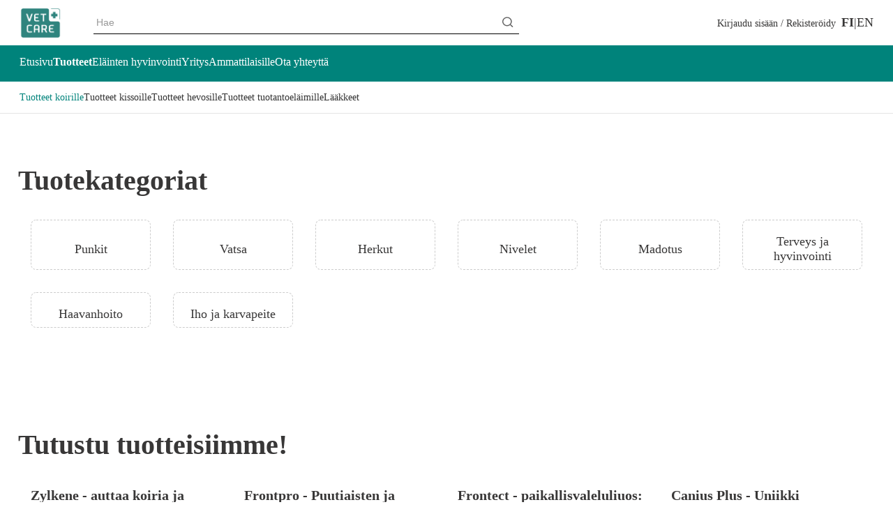

--- FILE ---
content_type: text/html; charset=utf-8
request_url: https://www.vetcare.fi/tuotteet/tuotteet-koiralle/
body_size: 27564
content:
<!DOCTYPE html><html lang="fi"><head><meta charSet="utf-8" data-next-head=""/><meta name="viewport" content="width=device-width" data-next-head=""/><title data-next-head="">Tuotteet koirille | Vetcare</title><meta name="robots" content="index,follow" data-next-head=""/><meta name="description" content="Laadukkaat tuotteet hyvinvointiin koiralle! Vetcaren tuotteista löydät korkealaatuiset tuotteet koiran punkkihäätöön, vatsan ja nivelten hyvinvointiin, madotukseen ja terveyden ylläpitoon sekä haavanhoitoon. Lisäksi valikoimissa myös koiran herkut. " data-next-head=""/><meta property="og:title" content="Vetcaren tuotteet koirille" data-next-head=""/><meta property="og:description" content="Laadukkaat tuotteet hyvinvointiin koiralle! Vetcaren tuotteista löydät korkealaatuiset tuotteet koiran punkkihäätöön, vatsan ja nivelten hyvinvointiin, madotukseen ja terveyden ylläpitoon sekä haavanhoitoon. Lisäksi valikoimissa myös koiran herkut. " data-next-head=""/><meta property="og:url" content="https://www.vetcare.fi/tuotteet/tuotteet-koiralle/" data-next-head=""/><meta property="og:type" content="website" data-next-head=""/><meta property="og:image" content="http://res.cloudinary.com/deftijbku/image/upload/f_auto/q_auto/v1682079737/Vetcare/Dog/Vetcare%20tuotteet%20koiralle.jpg" data-next-head=""/><meta property="og:image:width" content="5184" data-next-head=""/><meta property="og:image:height" content="3456" data-next-head=""/><meta property="og:locale" content="fi" data-next-head=""/><meta property="og:site_name" content="Vetcare" data-next-head=""/><link rel="canonical" href="https://www.vetcare.fi/tuotteet/tuotteet-koiralle/" data-next-head=""/><meta name="application-name" content="Vetcare"/><meta name="apple-mobile-web-app-capable" content="yes"/><meta name="apple-mobile-web-app-status-bar-style" content="default"/><meta name="apple-mobile-web-app-title" content="Vetcare"/><meta name="format-detection" content="telephone=no"/><meta name="mobile-web-app-capable" content="yes"/><meta name="msapplication-tap-highlight" content="no"/><link rel="apple-touch-icon" sizes="180x180" href="/icons/apple-touch-icon.png"/><link rel="icon" type="image/png" sizes="32x32" href="/icons/favicon-32x32.png"/><link rel="icon" type="image/png" sizes="16x16" href="/icons/favicon-16x16.png"/><link rel="manifest" href="/manifest.json"/><link rel="mask-icon" href="/icons/safari-pinned-tab.svg" color="#5bbad5"/><link rel="shortcut icon" href="/icons/favicon.ico"/><meta name="msapplication-TileColor" content="#ffffff"/><meta name="msapplication-config" content="/icons/browserconfig.xml"/><meta name="theme-color" content="#ffffff"/><link rel="preload" href="/_next/static/css/36d326d6fa7ca477.css" as="style"/><link rel="preload" href="/_next/static/css/0d21a85f045149fa.css" as="style"/><link rel="stylesheet" href="/_next/static/css/36d326d6fa7ca477.css" data-n-g=""/><link rel="stylesheet" href="/_next/static/css/0d21a85f045149fa.css" data-n-p=""/><noscript data-n-css=""></noscript><script defer="" noModule="" src="/_next/static/chunks/polyfills-42372ed130431b0a.js"></script><script src="/_next/static/chunks/webpack-f06467b316df2b44.js" defer=""></script><script src="/_next/static/chunks/framework-c77fee7f301f4cf4.js" defer=""></script><script src="/_next/static/chunks/main-47217c01c25aafc8.js" defer=""></script><script src="/_next/static/chunks/pages/_app-c9dbf4319677578f.js" defer=""></script><script src="/_next/static/chunks/673-0a1d2f70062243e3.js" defer=""></script><script src="/_next/static/chunks/353-b84f8f76e3d76e14.js" defer=""></script><script src="/_next/static/chunks/pages/%5B...slug%5D-2629bfb9dd42706d.js" defer=""></script><script src="/_next/static/OrE0af18iAgZbqYiyLHGN/_buildManifest.js" defer=""></script><script src="/_next/static/OrE0af18iAgZbqYiyLHGN/_ssgManifest.js" defer=""></script></head><body><noscript><iframe src="https://www.googletagmanager.com/ns.html?id=GTM-NDQFQLG" height="0" width="0" style="display:none;visibility:hidden"></iframe></noscript><div id="__next"><div class="wrapper"><header role="banner" class="header Header_header__LV3JK"><div class="w-full px-4 py-2 pb-2 Header_top__y9s5M"><div class="container mx-auto"><div class="column flex items-center gap-y-4 Header_nav-elements-container__bee7p"><div class="flex w-6/12 md:w-1/12 md:mr-1"><svg xmlns="http://www.w3.org/2000/svg" viewBox="0 0 700 700" style="enable-background:new 0 0 700 700" xml:space="preserve" class="Header_menuicon__qDiQH"><path d="M52.11 161.7h425.14c26.77 0 47.74-20.97 47.74-47.74 0-26.77-20.97-47.74-47.74-47.74H52.11c-26.77 0-47.74 20.97-47.74 47.74.01 26.77 20.98 47.74 47.74 47.74zm423.73 376.6H52.11c-26.77 0-47.74 20.97-47.74 47.74 0 26.77 20.97 47.74 47.74 47.74h425.14c26.77 0 47.74-20.97 47.74-47.74-.01-13-5.17-25.1-14.55-34.06-9.22-8.83-21.51-13.68-34.6-13.68zm170.62-236.03H52.11c-26.77 0-47.74 20.97-47.74 47.74s20.97 47.74 47.74 47.74h595.77c26.77 0 47.74-20.97 47.74-47.74-.01-26.78-21.6-47.74-49.16-47.74z" fill="currentColor"></path></svg><a class="relative Header_logo__v35H3" aria-label="Koti" href="/homepage/"><div class="mx-1"></div><span style="box-sizing:border-box;display:block;overflow:hidden;width:initial;height:initial;background:none;opacity:1;border:0;margin:0;padding:0;position:absolute;top:0;left:0;bottom:0;right:0"><img alt="Vetcare logo" src="[data-uri]" decoding="async" data-nimg="fill" style="position:absolute;top:0;left:0;bottom:0;right:0;box-sizing:border-box;padding:0;border:none;margin:auto;display:block;width:0;height:0;min-width:100%;max-width:100%;min-height:100%;max-height:100%;object-fit:contain"/><noscript><img alt="Vetcare logo" loading="lazy" decoding="async" data-nimg="fill" style="position:absolute;top:0;left:0;bottom:0;right:0;box-sizing:border-box;padding:0;border:none;margin:auto;display:block;width:0;height:0;min-width:100%;max-width:100%;min-height:100%;max-height:100%;object-fit:contain" sizes="100vw" srcSet="https://res.cloudinary.com/deftijbku/image/upload//t_Scalable-Small/f_auto/v1716384128/Vetcare%2FVetcare_logo_ilman_reunusta?w=640&amp;h=50&amp;q=75 640w, https://res.cloudinary.com/deftijbku/image/upload//t_Scalable-Small/f_auto/v1716384128/Vetcare%2FVetcare_logo_ilman_reunusta?w=750&amp;h=50&amp;q=75 750w, https://res.cloudinary.com/deftijbku/image/upload//t_Scalable-Small/f_auto/v1716384128/Vetcare%2FVetcare_logo_ilman_reunusta?w=828&amp;h=50&amp;q=75 828w, https://res.cloudinary.com/deftijbku/image/upload//t_Scalable-Small/f_auto/v1716384128/Vetcare%2FVetcare_logo_ilman_reunusta?w=1080&amp;h=50&amp;q=75 1080w, https://res.cloudinary.com/deftijbku/image/upload//t_Scalable-Small/f_auto/v1716384128/Vetcare%2FVetcare_logo_ilman_reunusta?w=1200&amp;h=50&amp;q=75 1200w, https://res.cloudinary.com/deftijbku/image/upload//t_Scalable-Small/f_auto/v1716384128/Vetcare%2FVetcare_logo_ilman_reunusta?w=1920&amp;h=50&amp;q=75 1920w, https://res.cloudinary.com/deftijbku/image/upload//t_Scalable-Small/f_auto/v1716384128/Vetcare%2FVetcare_logo_ilman_reunusta?w=2048&amp;h=50&amp;q=75 2048w, https://res.cloudinary.com/deftijbku/image/upload//t_Scalable-Small/f_auto/v1716384128/Vetcare%2FVetcare_logo_ilman_reunusta?w=3840&amp;h=50&amp;q=75 3840w" src="https://res.cloudinary.com/deftijbku/image/upload//t_Scalable-Small/f_auto/v1716384128/Vetcare%2FVetcare_logo_ilman_reunusta?w=3840&amp;h=50&amp;q=75"/></noscript></span></a></div><div class="w-full md:w-6/12 sm:my-2 relative"><div class="Search_search__8zDgT "><div class="Search_input-container__WHPt_"><input type="text" placeholder="Hae" class="Search_input__uWM1i" value=""/><button class="bg-transparent border-none cursor-pointer p-1" type="button" aria-label="Hae"><svg viewBox="0 0 21 21" fill="none" xmlns="http://www.w3.org/2000/svg" class="w-4 h-4" aria-hidden="true"><path d="m16.031 14.617 4.283 4.282-1.415 1.415-4.282-4.283A8.96 8.96 0 0 1 9 18c-4.968 0-9-4.032-9-9s4.032-9 9-9 9 4.032 9 9a8.96 8.96 0 0 1-1.969 5.617Zm-2.006-.742A6.977 6.977 0 0 0 16 9c0-3.868-3.133-7-7-7-3.868 0-7 3.132-7 7 0 3.867 3.132 7 7 7a6.977 6.977 0 0 0 4.875-1.975l.15-.15Z" fill="currentColor"></path></svg></button></div></div></div><div class="w-6/12 md:w-5/12 flex justify-end"><div class="flex gap-6"><div class="flex"><span class="mx-2"><button class="button button- text-base text-black" type="button"><span class="button-label">Kirjaudu sisään / Rekisteröidy</span></button></span></div><div class="hidden md:flex items-center"><div class="flex text-md LanguageSwitcher_language-switcher__kh8_G"><a class="LanguageSwitcher_active__ufXes" aria-label="Vaihda kieli suomeksi FI" href="/tuotteet/tuotteet-koiralle/">FI</a><a class="" aria-label="Vaihda kieli englanniksi EN" href="/en/">EN</a></div></div></div></div></div></div></div><div class="primary Header_navigation__kM_uZ"><nav class="px-4 pt-2 pb-3"><div class="container mx-auto"><ul class="column flex flex-wrap gap-x-10"><li class="my-1
                                NavigationItem_nav-item__vW8ZT 
                                "><a target="_self" class="NavigationItem_nav-item-link__uAQGm" href="/homepage/"><span class="flex gap-1 items-center">Etusivu</span></a></li><li class="my-1
                                NavigationItem_nav-item__vW8ZT 
                                NavigationItem_nav-item-active__0mt6_"><a target="_self" class="NavigationItem_nav-item-link__uAQGm" href="/tuotteet/"><span class="flex gap-1 items-center">Tuotteet</span></a></li><li class="my-1
                                NavigationItem_nav-item__vW8ZT 
                                "><a target="_self" class="NavigationItem_nav-item-link__uAQGm" href="/elainten-hyvinvointi/"><span class="flex gap-1 items-center">Eläinten hyvinvointi</span></a></li><li class="my-1
                                NavigationItem_nav-item__vW8ZT 
                                "><a target="_self" class="NavigationItem_nav-item-link__uAQGm" href="/yritys/"><span class="flex gap-1 items-center">Yritys</span></a></li><li class="my-1
                                NavigationItem_nav-item__vW8ZT 
                                "><a target="_self" class="NavigationItem_nav-item-link__uAQGm" href="/ammattilaisille/"><span class="flex gap-1 items-center">Ammattilaisille</span></a></li><li class="my-1
                                NavigationItem_nav-item__vW8ZT 
                                "><a target="_self" class="NavigationItem_nav-item-link__uAQGm" href="/ota-yhteytta/"><span class="flex gap-1 items-center">Ota yhteyttä</span></a></li></ul></div></nav><nav class="px-4 NavigationItem_sub-nav__Ww1ES"><div class="container mx-auto"><ul class="column md:flex flex-wrap gap-x-10 py-1"><li class="py-2 undefined"><a target="_self" class="
                                        NavigationItem_subnav-item-link__2ziFI 
                                        NavigationItem_subnav-item-link-active__Vux64" href="/tuotteet/tuotteet-koiralle/"><span class="flex gap-1 items-center">Tuotteet koirille</span></a></li><li class="py-2 undefined"><a target="_self" class="
                                        NavigationItem_subnav-item-link__2ziFI 
                                        " href="/tuotteet/tuotteet-kissalle/"><span class="flex gap-1 items-center">Tuotteet kissoille</span></a></li><li class="py-2 undefined"><a target="_self" class="
                                        NavigationItem_subnav-item-link__2ziFI 
                                        " href="/tuotteet/tuotteet-hevoselle/"><span class="flex gap-1 items-center">Tuotteet hevosille</span></a></li><li class="py-2 undefined"><a target="_self" class="
                                        NavigationItem_subnav-item-link__2ziFI 
                                        " href="/tuotteet/tuotteet-tuotantoel%C3%A4imille/"><span class="flex gap-1 items-center">Tuotteet  tuotantoeläimille</span></a></li><li class="py-2 undefined"><a target="_self" class="
                                        NavigationItem_subnav-item-link__2ziFI 
                                        " href="/tuotteet/laakkeet/"><span class="flex gap-1 items-center">Lääkkeet</span></a></li></ul></div></nav></div></header><main><section class="py-0 my-8 md:my-14"><div class="container mx-auto"><div class="sm:flex row"><div class="column flex-1"><div class="text-left RichText_rte__1xo5_"><div class="content-list"><div class="py-4"><h2 class="mb-4">Tuotekategoriat</h2><div class="ContentList_items__WEwYL flex flex-wrap"><div class="w-1/2 sm:w-1/3 md:w-1/4 lg:w-1/6"><div class="ContentItem_item__On0RQ"><div class="ContentItem_iconitem__Nc7xb"><div class="relative aspect-square"><div class="mx-1"></div><span style="box-sizing:border-box;display:block;overflow:hidden;width:initial;height:initial;background:none;opacity:1;border:0;margin:0;padding:0;position:absolute;top:0;left:0;bottom:0;right:0"><img alt="Punkit vetcare" src="[data-uri]" decoding="async" data-nimg="fill" class="img-full-width" style="position:absolute;top:0;left:0;bottom:0;right:0;box-sizing:border-box;padding:0;border:none;margin:auto;display:block;width:0;height:0;min-width:100%;max-width:100%;min-height:100%;max-height:100%"/><noscript><img alt="Punkit vetcare" loading="lazy" decoding="async" data-nimg="fill" style="position:absolute;top:0;left:0;bottom:0;right:0;box-sizing:border-box;padding:0;border:none;margin:auto;display:block;width:0;height:0;min-width:100%;max-width:100%;min-height:100%;max-height:100%" class="img-full-width" sizes="100vw" srcSet="https://res.cloudinary.com/deftijbku/image/upload//t_Scalable-Large/f_auto/v1680686174/Vetcare%2FPiktogrammit%2FVetcare-punkki-tuotteet?w=640&amp;h=1081&amp;q=75 640w, https://res.cloudinary.com/deftijbku/image/upload//t_Scalable-Large/f_auto/v1680686174/Vetcare%2FPiktogrammit%2FVetcare-punkki-tuotteet?w=750&amp;h=1081&amp;q=75 750w, https://res.cloudinary.com/deftijbku/image/upload//t_Scalable-Large/f_auto/v1680686174/Vetcare%2FPiktogrammit%2FVetcare-punkki-tuotteet?w=828&amp;h=1081&amp;q=75 828w, https://res.cloudinary.com/deftijbku/image/upload//t_Scalable-Large/f_auto/v1680686174/Vetcare%2FPiktogrammit%2FVetcare-punkki-tuotteet?w=1080&amp;h=1081&amp;q=75 1080w, https://res.cloudinary.com/deftijbku/image/upload//t_Scalable-Large/f_auto/v1680686174/Vetcare%2FPiktogrammit%2FVetcare-punkki-tuotteet?w=1200&amp;h=1081&amp;q=75 1200w, https://res.cloudinary.com/deftijbku/image/upload//t_Scalable-Large/f_auto/v1680686174/Vetcare%2FPiktogrammit%2FVetcare-punkki-tuotteet?w=1920&amp;h=1081&amp;q=75 1920w, https://res.cloudinary.com/deftijbku/image/upload//t_Scalable-Large/f_auto/v1680686174/Vetcare%2FPiktogrammit%2FVetcare-punkki-tuotteet?w=2048&amp;h=1081&amp;q=75 2048w, https://res.cloudinary.com/deftijbku/image/upload//t_Scalable-Large/f_auto/v1680686174/Vetcare%2FPiktogrammit%2FVetcare-punkki-tuotteet?w=3840&amp;h=1081&amp;q=75 3840w" src="https://res.cloudinary.com/deftijbku/image/upload//t_Scalable-Large/f_auto/v1680686174/Vetcare%2FPiktogrammit%2FVetcare-punkki-tuotteet?w=3840&amp;h=1081&amp;q=75"/></noscript></span></div><div class="relative"><h3 class="p text-center mt-3 break-normal">Punkit</h3></div><a target="_self" aria-label="Punkit" class="undefined focus:outline-0 after:absolute after:inset-0" href="/tuotteet/punkit/"></a></div></div></div><div class="w-1/2 sm:w-1/3 md:w-1/4 lg:w-1/6"><div class="ContentItem_item__On0RQ"><div class="ContentItem_iconitem__Nc7xb"><div class="relative aspect-square"><div class="mx-1"></div><span style="box-sizing:border-box;display:block;overflow:hidden;width:initial;height:initial;background:none;opacity:1;border:0;margin:0;padding:0;position:absolute;top:0;left:0;bottom:0;right:0"><img alt="Vatsatuotteet Vetcare" src="[data-uri]" decoding="async" data-nimg="fill" class="img-full-width" style="position:absolute;top:0;left:0;bottom:0;right:0;box-sizing:border-box;padding:0;border:none;margin:auto;display:block;width:0;height:0;min-width:100%;max-width:100%;min-height:100%;max-height:100%"/><noscript><img alt="Vatsatuotteet Vetcare" loading="lazy" decoding="async" data-nimg="fill" style="position:absolute;top:0;left:0;bottom:0;right:0;box-sizing:border-box;padding:0;border:none;margin:auto;display:block;width:0;height:0;min-width:100%;max-width:100%;min-height:100%;max-height:100%" class="img-full-width" sizes="100vw" srcSet="https://res.cloudinary.com/deftijbku/image/upload//t_Scalable-Large/f_auto/v1680686175/Vetcare%2FPiktogrammit%2FVetcare-vatsa-tuotteet?w=640&amp;h=1081&amp;q=75 640w, https://res.cloudinary.com/deftijbku/image/upload//t_Scalable-Large/f_auto/v1680686175/Vetcare%2FPiktogrammit%2FVetcare-vatsa-tuotteet?w=750&amp;h=1081&amp;q=75 750w, https://res.cloudinary.com/deftijbku/image/upload//t_Scalable-Large/f_auto/v1680686175/Vetcare%2FPiktogrammit%2FVetcare-vatsa-tuotteet?w=828&amp;h=1081&amp;q=75 828w, https://res.cloudinary.com/deftijbku/image/upload//t_Scalable-Large/f_auto/v1680686175/Vetcare%2FPiktogrammit%2FVetcare-vatsa-tuotteet?w=1080&amp;h=1081&amp;q=75 1080w, https://res.cloudinary.com/deftijbku/image/upload//t_Scalable-Large/f_auto/v1680686175/Vetcare%2FPiktogrammit%2FVetcare-vatsa-tuotteet?w=1200&amp;h=1081&amp;q=75 1200w, https://res.cloudinary.com/deftijbku/image/upload//t_Scalable-Large/f_auto/v1680686175/Vetcare%2FPiktogrammit%2FVetcare-vatsa-tuotteet?w=1920&amp;h=1081&amp;q=75 1920w, https://res.cloudinary.com/deftijbku/image/upload//t_Scalable-Large/f_auto/v1680686175/Vetcare%2FPiktogrammit%2FVetcare-vatsa-tuotteet?w=2048&amp;h=1081&amp;q=75 2048w, https://res.cloudinary.com/deftijbku/image/upload//t_Scalable-Large/f_auto/v1680686175/Vetcare%2FPiktogrammit%2FVetcare-vatsa-tuotteet?w=3840&amp;h=1081&amp;q=75 3840w" src="https://res.cloudinary.com/deftijbku/image/upload//t_Scalable-Large/f_auto/v1680686175/Vetcare%2FPiktogrammit%2FVetcare-vatsa-tuotteet?w=3840&amp;h=1081&amp;q=75"/></noscript></span></div><div class="relative"><h3 class="p text-center mt-3 break-normal">Vatsa</h3></div><a target="_self" aria-label="Vatsa" class="undefined focus:outline-0 after:absolute after:inset-0" href="/tuotteet/vatsa/"></a></div></div></div><div class="w-1/2 sm:w-1/3 md:w-1/4 lg:w-1/6"><div class="ContentItem_item__On0RQ"><div class="ContentItem_iconitem__Nc7xb"><div class="relative aspect-square"><div class="mx-1"></div><span style="box-sizing:border-box;display:block;overflow:hidden;width:initial;height:initial;background:none;opacity:1;border:0;margin:0;padding:0;position:absolute;top:0;left:0;bottom:0;right:0"><img alt="Herkut Vetcare" src="[data-uri]" decoding="async" data-nimg="fill" class="img-full-width" style="position:absolute;top:0;left:0;bottom:0;right:0;box-sizing:border-box;padding:0;border:none;margin:auto;display:block;width:0;height:0;min-width:100%;max-width:100%;min-height:100%;max-height:100%"/><noscript><img alt="Herkut Vetcare" loading="lazy" decoding="async" data-nimg="fill" style="position:absolute;top:0;left:0;bottom:0;right:0;box-sizing:border-box;padding:0;border:none;margin:auto;display:block;width:0;height:0;min-width:100%;max-width:100%;min-height:100%;max-height:100%" class="img-full-width" sizes="100vw" srcSet="https://res.cloudinary.com/deftijbku/image/upload//t_Scalable-Large/f_auto/v1680686174/Vetcare%2FPiktogrammit%2FVetcare-herkut?w=640&amp;h=1081&amp;q=75 640w, https://res.cloudinary.com/deftijbku/image/upload//t_Scalable-Large/f_auto/v1680686174/Vetcare%2FPiktogrammit%2FVetcare-herkut?w=750&amp;h=1081&amp;q=75 750w, https://res.cloudinary.com/deftijbku/image/upload//t_Scalable-Large/f_auto/v1680686174/Vetcare%2FPiktogrammit%2FVetcare-herkut?w=828&amp;h=1081&amp;q=75 828w, https://res.cloudinary.com/deftijbku/image/upload//t_Scalable-Large/f_auto/v1680686174/Vetcare%2FPiktogrammit%2FVetcare-herkut?w=1080&amp;h=1081&amp;q=75 1080w, https://res.cloudinary.com/deftijbku/image/upload//t_Scalable-Large/f_auto/v1680686174/Vetcare%2FPiktogrammit%2FVetcare-herkut?w=1200&amp;h=1081&amp;q=75 1200w, https://res.cloudinary.com/deftijbku/image/upload//t_Scalable-Large/f_auto/v1680686174/Vetcare%2FPiktogrammit%2FVetcare-herkut?w=1920&amp;h=1081&amp;q=75 1920w, https://res.cloudinary.com/deftijbku/image/upload//t_Scalable-Large/f_auto/v1680686174/Vetcare%2FPiktogrammit%2FVetcare-herkut?w=2048&amp;h=1081&amp;q=75 2048w, https://res.cloudinary.com/deftijbku/image/upload//t_Scalable-Large/f_auto/v1680686174/Vetcare%2FPiktogrammit%2FVetcare-herkut?w=3840&amp;h=1081&amp;q=75 3840w" src="https://res.cloudinary.com/deftijbku/image/upload//t_Scalable-Large/f_auto/v1680686174/Vetcare%2FPiktogrammit%2FVetcare-herkut?w=3840&amp;h=1081&amp;q=75"/></noscript></span></div><div class="relative"><h3 class="p text-center mt-3 break-normal">Herkut</h3></div><a target="_self" aria-label="Herkut" class="undefined focus:outline-0 after:absolute after:inset-0" href="/tuotteet/herkut/"></a></div></div></div><div class="w-1/2 sm:w-1/3 md:w-1/4 lg:w-1/6"><div class="ContentItem_item__On0RQ"><div class="ContentItem_iconitem__Nc7xb"><div class="relative aspect-square"><div class="mx-1"></div><span style="box-sizing:border-box;display:block;overflow:hidden;width:initial;height:initial;background:none;opacity:1;border:0;margin:0;padding:0;position:absolute;top:0;left:0;bottom:0;right:0"><img alt="Niveltuotteet Vetcare" src="[data-uri]" decoding="async" data-nimg="fill" class="img-full-width" style="position:absolute;top:0;left:0;bottom:0;right:0;box-sizing:border-box;padding:0;border:none;margin:auto;display:block;width:0;height:0;min-width:100%;max-width:100%;min-height:100%;max-height:100%"/><noscript><img alt="Niveltuotteet Vetcare" loading="lazy" decoding="async" data-nimg="fill" style="position:absolute;top:0;left:0;bottom:0;right:0;box-sizing:border-box;padding:0;border:none;margin:auto;display:block;width:0;height:0;min-width:100%;max-width:100%;min-height:100%;max-height:100%" class="img-full-width" sizes="100vw" srcSet="https://res.cloudinary.com/deftijbku/image/upload//t_Scalable-Large/f_auto/v1680686174/Vetcare%2FPiktogrammit%2F_Vetcare-nivel-tuotteet?w=640&amp;h=1081&amp;q=75 640w, https://res.cloudinary.com/deftijbku/image/upload//t_Scalable-Large/f_auto/v1680686174/Vetcare%2FPiktogrammit%2F_Vetcare-nivel-tuotteet?w=750&amp;h=1081&amp;q=75 750w, https://res.cloudinary.com/deftijbku/image/upload//t_Scalable-Large/f_auto/v1680686174/Vetcare%2FPiktogrammit%2F_Vetcare-nivel-tuotteet?w=828&amp;h=1081&amp;q=75 828w, https://res.cloudinary.com/deftijbku/image/upload//t_Scalable-Large/f_auto/v1680686174/Vetcare%2FPiktogrammit%2F_Vetcare-nivel-tuotteet?w=1080&amp;h=1081&amp;q=75 1080w, https://res.cloudinary.com/deftijbku/image/upload//t_Scalable-Large/f_auto/v1680686174/Vetcare%2FPiktogrammit%2F_Vetcare-nivel-tuotteet?w=1200&amp;h=1081&amp;q=75 1200w, https://res.cloudinary.com/deftijbku/image/upload//t_Scalable-Large/f_auto/v1680686174/Vetcare%2FPiktogrammit%2F_Vetcare-nivel-tuotteet?w=1920&amp;h=1081&amp;q=75 1920w, https://res.cloudinary.com/deftijbku/image/upload//t_Scalable-Large/f_auto/v1680686174/Vetcare%2FPiktogrammit%2F_Vetcare-nivel-tuotteet?w=2048&amp;h=1081&amp;q=75 2048w, https://res.cloudinary.com/deftijbku/image/upload//t_Scalable-Large/f_auto/v1680686174/Vetcare%2FPiktogrammit%2F_Vetcare-nivel-tuotteet?w=3840&amp;h=1081&amp;q=75 3840w" src="https://res.cloudinary.com/deftijbku/image/upload//t_Scalable-Large/f_auto/v1680686174/Vetcare%2FPiktogrammit%2F_Vetcare-nivel-tuotteet?w=3840&amp;h=1081&amp;q=75"/></noscript></span></div><div class="relative"><h3 class="p text-center mt-3 break-normal">Nivelet</h3></div><a target="_self" aria-label="Nivelet" class="undefined focus:outline-0 after:absolute after:inset-0" href="/tuotteet/nivelet/"></a></div></div></div><div class="w-1/2 sm:w-1/3 md:w-1/4 lg:w-1/6"><div class="ContentItem_item__On0RQ"><div class="ContentItem_iconitem__Nc7xb"><div class="relative aspect-square"><div class="mx-1"></div><span style="box-sizing:border-box;display:block;overflow:hidden;width:initial;height:initial;background:none;opacity:1;border:0;margin:0;padding:0;position:absolute;top:0;left:0;bottom:0;right:0"><img alt="Madotus Vetcare" src="[data-uri]" decoding="async" data-nimg="fill" class="img-full-width" style="position:absolute;top:0;left:0;bottom:0;right:0;box-sizing:border-box;padding:0;border:none;margin:auto;display:block;width:0;height:0;min-width:100%;max-width:100%;min-height:100%;max-height:100%"/><noscript><img alt="Madotus Vetcare" loading="lazy" decoding="async" data-nimg="fill" style="position:absolute;top:0;left:0;bottom:0;right:0;box-sizing:border-box;padding:0;border:none;margin:auto;display:block;width:0;height:0;min-width:100%;max-width:100%;min-height:100%;max-height:100%" class="img-full-width" sizes="100vw" srcSet="https://res.cloudinary.com/deftijbku/image/upload//t_Scalable-Large/f_auto/v1680686174/Vetcare%2FPiktogrammit%2FVetcare-madotus-tuotteet?w=640&amp;h=1081&amp;q=75 640w, https://res.cloudinary.com/deftijbku/image/upload//t_Scalable-Large/f_auto/v1680686174/Vetcare%2FPiktogrammit%2FVetcare-madotus-tuotteet?w=750&amp;h=1081&amp;q=75 750w, https://res.cloudinary.com/deftijbku/image/upload//t_Scalable-Large/f_auto/v1680686174/Vetcare%2FPiktogrammit%2FVetcare-madotus-tuotteet?w=828&amp;h=1081&amp;q=75 828w, https://res.cloudinary.com/deftijbku/image/upload//t_Scalable-Large/f_auto/v1680686174/Vetcare%2FPiktogrammit%2FVetcare-madotus-tuotteet?w=1080&amp;h=1081&amp;q=75 1080w, https://res.cloudinary.com/deftijbku/image/upload//t_Scalable-Large/f_auto/v1680686174/Vetcare%2FPiktogrammit%2FVetcare-madotus-tuotteet?w=1200&amp;h=1081&amp;q=75 1200w, https://res.cloudinary.com/deftijbku/image/upload//t_Scalable-Large/f_auto/v1680686174/Vetcare%2FPiktogrammit%2FVetcare-madotus-tuotteet?w=1920&amp;h=1081&amp;q=75 1920w, https://res.cloudinary.com/deftijbku/image/upload//t_Scalable-Large/f_auto/v1680686174/Vetcare%2FPiktogrammit%2FVetcare-madotus-tuotteet?w=2048&amp;h=1081&amp;q=75 2048w, https://res.cloudinary.com/deftijbku/image/upload//t_Scalable-Large/f_auto/v1680686174/Vetcare%2FPiktogrammit%2FVetcare-madotus-tuotteet?w=3840&amp;h=1081&amp;q=75 3840w" src="https://res.cloudinary.com/deftijbku/image/upload//t_Scalable-Large/f_auto/v1680686174/Vetcare%2FPiktogrammit%2FVetcare-madotus-tuotteet?w=3840&amp;h=1081&amp;q=75"/></noscript></span></div><div class="relative"><h3 class="p text-center mt-3 break-normal">Madotus</h3></div><a target="_self" aria-label="Madotus" class="undefined focus:outline-0 after:absolute after:inset-0" href="/tuotteet/madotus/"></a></div></div></div><div class="w-1/2 sm:w-1/3 md:w-1/4 lg:w-1/6"><div class="ContentItem_item__On0RQ"><div class="ContentItem_iconitem__Nc7xb"><div class="relative aspect-square"><div class="mx-1"></div><span style="box-sizing:border-box;display:block;overflow:hidden;width:initial;height:initial;background:none;opacity:1;border:0;margin:0;padding:0;position:absolute;top:0;left:0;bottom:0;right:0"><img alt="Terveys ja hyvinvointi Vetcare" src="[data-uri]" decoding="async" data-nimg="fill" class="img-full-width" style="position:absolute;top:0;left:0;bottom:0;right:0;box-sizing:border-box;padding:0;border:none;margin:auto;display:block;width:0;height:0;min-width:100%;max-width:100%;min-height:100%;max-height:100%"/><noscript><img alt="Terveys ja hyvinvointi Vetcare" loading="lazy" decoding="async" data-nimg="fill" style="position:absolute;top:0;left:0;bottom:0;right:0;box-sizing:border-box;padding:0;border:none;margin:auto;display:block;width:0;height:0;min-width:100%;max-width:100%;min-height:100%;max-height:100%" class="img-full-width" sizes="100vw" srcSet="https://res.cloudinary.com/deftijbku/image/upload//t_Scalable-Large/f_auto/v1680686174/Vetcare%2FPiktogrammit%2FVetcare-terveys-hyvinvointi-tuotteet?w=640&amp;h=1081&amp;q=75 640w, https://res.cloudinary.com/deftijbku/image/upload//t_Scalable-Large/f_auto/v1680686174/Vetcare%2FPiktogrammit%2FVetcare-terveys-hyvinvointi-tuotteet?w=750&amp;h=1081&amp;q=75 750w, https://res.cloudinary.com/deftijbku/image/upload//t_Scalable-Large/f_auto/v1680686174/Vetcare%2FPiktogrammit%2FVetcare-terveys-hyvinvointi-tuotteet?w=828&amp;h=1081&amp;q=75 828w, https://res.cloudinary.com/deftijbku/image/upload//t_Scalable-Large/f_auto/v1680686174/Vetcare%2FPiktogrammit%2FVetcare-terveys-hyvinvointi-tuotteet?w=1080&amp;h=1081&amp;q=75 1080w, https://res.cloudinary.com/deftijbku/image/upload//t_Scalable-Large/f_auto/v1680686174/Vetcare%2FPiktogrammit%2FVetcare-terveys-hyvinvointi-tuotteet?w=1200&amp;h=1081&amp;q=75 1200w, https://res.cloudinary.com/deftijbku/image/upload//t_Scalable-Large/f_auto/v1680686174/Vetcare%2FPiktogrammit%2FVetcare-terveys-hyvinvointi-tuotteet?w=1920&amp;h=1081&amp;q=75 1920w, https://res.cloudinary.com/deftijbku/image/upload//t_Scalable-Large/f_auto/v1680686174/Vetcare%2FPiktogrammit%2FVetcare-terveys-hyvinvointi-tuotteet?w=2048&amp;h=1081&amp;q=75 2048w, https://res.cloudinary.com/deftijbku/image/upload//t_Scalable-Large/f_auto/v1680686174/Vetcare%2FPiktogrammit%2FVetcare-terveys-hyvinvointi-tuotteet?w=3840&amp;h=1081&amp;q=75 3840w" src="https://res.cloudinary.com/deftijbku/image/upload//t_Scalable-Large/f_auto/v1680686174/Vetcare%2FPiktogrammit%2FVetcare-terveys-hyvinvointi-tuotteet?w=3840&amp;h=1081&amp;q=75"/></noscript></span></div><div class="relative"><h3 class="p text-center mt-3 break-normal">Terveys ja hyvinvointi</h3></div><a target="_self" aria-label="Terveys ja hyvinvointi" class="undefined focus:outline-0 after:absolute after:inset-0" href="/tuotteet/terveys-ja-hyvinvointi/"></a></div></div></div><div class="w-1/2 sm:w-1/3 md:w-1/4 lg:w-1/6"><div class="ContentItem_item__On0RQ"><div class="ContentItem_iconitem__Nc7xb"><div class="relative aspect-square"><div class="mx-1"></div><span style="box-sizing:border-box;display:block;overflow:hidden;width:initial;height:initial;background:none;opacity:1;border:0;margin:0;padding:0;position:absolute;top:0;left:0;bottom:0;right:0"><img alt="Haavanhoito Vetcare" src="[data-uri]" decoding="async" data-nimg="fill" class="img-full-width" style="position:absolute;top:0;left:0;bottom:0;right:0;box-sizing:border-box;padding:0;border:none;margin:auto;display:block;width:0;height:0;min-width:100%;max-width:100%;min-height:100%;max-height:100%"/><noscript><img alt="Haavanhoito Vetcare" loading="lazy" decoding="async" data-nimg="fill" style="position:absolute;top:0;left:0;bottom:0;right:0;box-sizing:border-box;padding:0;border:none;margin:auto;display:block;width:0;height:0;min-width:100%;max-width:100%;min-height:100%;max-height:100%" class="img-full-width" sizes="100vw" srcSet="https://res.cloudinary.com/deftijbku/image/upload//t_Scalable-Large/f_auto/v1680686174/Vetcare%2FPiktogrammit%2FVetcare-haavanhoito-tuotteet?w=640&amp;h=1081&amp;q=75 640w, https://res.cloudinary.com/deftijbku/image/upload//t_Scalable-Large/f_auto/v1680686174/Vetcare%2FPiktogrammit%2FVetcare-haavanhoito-tuotteet?w=750&amp;h=1081&amp;q=75 750w, https://res.cloudinary.com/deftijbku/image/upload//t_Scalable-Large/f_auto/v1680686174/Vetcare%2FPiktogrammit%2FVetcare-haavanhoito-tuotteet?w=828&amp;h=1081&amp;q=75 828w, https://res.cloudinary.com/deftijbku/image/upload//t_Scalable-Large/f_auto/v1680686174/Vetcare%2FPiktogrammit%2FVetcare-haavanhoito-tuotteet?w=1080&amp;h=1081&amp;q=75 1080w, https://res.cloudinary.com/deftijbku/image/upload//t_Scalable-Large/f_auto/v1680686174/Vetcare%2FPiktogrammit%2FVetcare-haavanhoito-tuotteet?w=1200&amp;h=1081&amp;q=75 1200w, https://res.cloudinary.com/deftijbku/image/upload//t_Scalable-Large/f_auto/v1680686174/Vetcare%2FPiktogrammit%2FVetcare-haavanhoito-tuotteet?w=1920&amp;h=1081&amp;q=75 1920w, https://res.cloudinary.com/deftijbku/image/upload//t_Scalable-Large/f_auto/v1680686174/Vetcare%2FPiktogrammit%2FVetcare-haavanhoito-tuotteet?w=2048&amp;h=1081&amp;q=75 2048w, https://res.cloudinary.com/deftijbku/image/upload//t_Scalable-Large/f_auto/v1680686174/Vetcare%2FPiktogrammit%2FVetcare-haavanhoito-tuotteet?w=3840&amp;h=1081&amp;q=75 3840w" src="https://res.cloudinary.com/deftijbku/image/upload//t_Scalable-Large/f_auto/v1680686174/Vetcare%2FPiktogrammit%2FVetcare-haavanhoito-tuotteet?w=3840&amp;h=1081&amp;q=75"/></noscript></span></div><div class="relative"><h3 class="p text-center mt-3 break-normal">Haavanhoito</h3></div><a target="_self" aria-label="Haavanhoito" class="undefined focus:outline-0 after:absolute after:inset-0" href="/tuotteet/haavanhoito/"></a></div></div></div><div class="w-1/2 sm:w-1/3 md:w-1/4 lg:w-1/6"><div class="ContentItem_item__On0RQ"><div class="ContentItem_iconitem__Nc7xb"><div class="relative aspect-square"><div class="mx-1"></div><span style="box-sizing:border-box;display:block;overflow:hidden;width:initial;height:initial;background:none;opacity:1;border:0;margin:0;padding:0;position:absolute;top:0;left:0;bottom:0;right:0"><img alt="Iho ja karvapeite Vetcare" src="[data-uri]" decoding="async" data-nimg="fill" class="img-full-width" style="position:absolute;top:0;left:0;bottom:0;right:0;box-sizing:border-box;padding:0;border:none;margin:auto;display:block;width:0;height:0;min-width:100%;max-width:100%;min-height:100%;max-height:100%"/><noscript><img alt="Iho ja karvapeite Vetcare" loading="lazy" decoding="async" data-nimg="fill" style="position:absolute;top:0;left:0;bottom:0;right:0;box-sizing:border-box;padding:0;border:none;margin:auto;display:block;width:0;height:0;min-width:100%;max-width:100%;min-height:100%;max-height:100%" class="img-full-width" sizes="100vw" srcSet="https://res.cloudinary.com/deftijbku/image/upload//t_Scalable-Large/f_auto/v1680686174/Vetcare%2FPiktogrammit%2F_Vetcare-iho-ja-turkki-tuotteet?w=640&amp;h=1081&amp;q=75 640w, https://res.cloudinary.com/deftijbku/image/upload//t_Scalable-Large/f_auto/v1680686174/Vetcare%2FPiktogrammit%2F_Vetcare-iho-ja-turkki-tuotteet?w=750&amp;h=1081&amp;q=75 750w, https://res.cloudinary.com/deftijbku/image/upload//t_Scalable-Large/f_auto/v1680686174/Vetcare%2FPiktogrammit%2F_Vetcare-iho-ja-turkki-tuotteet?w=828&amp;h=1081&amp;q=75 828w, https://res.cloudinary.com/deftijbku/image/upload//t_Scalable-Large/f_auto/v1680686174/Vetcare%2FPiktogrammit%2F_Vetcare-iho-ja-turkki-tuotteet?w=1080&amp;h=1081&amp;q=75 1080w, https://res.cloudinary.com/deftijbku/image/upload//t_Scalable-Large/f_auto/v1680686174/Vetcare%2FPiktogrammit%2F_Vetcare-iho-ja-turkki-tuotteet?w=1200&amp;h=1081&amp;q=75 1200w, https://res.cloudinary.com/deftijbku/image/upload//t_Scalable-Large/f_auto/v1680686174/Vetcare%2FPiktogrammit%2F_Vetcare-iho-ja-turkki-tuotteet?w=1920&amp;h=1081&amp;q=75 1920w, https://res.cloudinary.com/deftijbku/image/upload//t_Scalable-Large/f_auto/v1680686174/Vetcare%2FPiktogrammit%2F_Vetcare-iho-ja-turkki-tuotteet?w=2048&amp;h=1081&amp;q=75 2048w, https://res.cloudinary.com/deftijbku/image/upload//t_Scalable-Large/f_auto/v1680686174/Vetcare%2FPiktogrammit%2F_Vetcare-iho-ja-turkki-tuotteet?w=3840&amp;h=1081&amp;q=75 3840w" src="https://res.cloudinary.com/deftijbku/image/upload//t_Scalable-Large/f_auto/v1680686174/Vetcare%2FPiktogrammit%2F_Vetcare-iho-ja-turkki-tuotteet?w=3840&amp;h=1081&amp;q=75"/></noscript></span></div><div class="relative"><h3 class="p text-center mt-3 break-normal">Iho ja karvapeite</h3></div><a target="_self" aria-label="Iho ja karvapeite" class="undefined focus:outline-0 after:absolute after:inset-0" href="/tuotteet/iho-ja-karvapeite/"></a></div></div></div></div></div></div><p></p></div></div></div></div></section><section class="py-0 my-8 md:my-14"><div class="container mx-auto"><div class="sm:flex row"><div class="column flex-1"><div class="text-left RichText_rte__1xo5_"><div class="content-list"><div class="py-4"><h2 class="mb-4">Tutustu tuotteisiimme!</h2><div class="ContentList_items__WEwYL sm:flex sm:flex-wrap"><div class="sm:w-1/2 md:w-1/3 lg:w-1/4"><div class="ContentItem_item__On0RQ flex flex-col gap-2"><div class="aspect-[3/2] rounded-sm relative mb-1 overflow-hidden flex justify-center items-center"><div class="mx-1"></div><span style="box-sizing:border-box;display:block;overflow:hidden;width:initial;height:initial;background:none;opacity:1;border:0;margin:0;padding:0;position:absolute;top:0;left:0;bottom:0;right:0"><img alt="Zylkene auttaa kissoja ja koiria rentoutumaan" src="[data-uri]" decoding="async" data-nimg="fill" style="position:absolute;top:0;left:0;bottom:0;right:0;box-sizing:border-box;padding:0;border:none;margin:auto;display:block;width:0;height:0;min-width:100%;max-width:100%;min-height:100%;max-height:100%;object-fit:cover"/><noscript><img alt="Zylkene auttaa kissoja ja koiria rentoutumaan" loading="lazy" decoding="async" data-nimg="fill" style="position:absolute;top:0;left:0;bottom:0;right:0;box-sizing:border-box;padding:0;border:none;margin:auto;display:block;width:0;height:0;min-width:100%;max-width:100%;min-height:100%;max-height:100%;object-fit:cover" sizes="100vw" srcSet="https://res.cloudinary.com/deftijbku/image/upload//t_Scalable-Small/f_auto/v1696413582/Vetcare%2FBrand%20pages%2FZylkene%2FZylkene_banneri?w=640&amp;h=200&amp;q=75 640w, https://res.cloudinary.com/deftijbku/image/upload//t_Scalable-Small/f_auto/v1696413582/Vetcare%2FBrand%20pages%2FZylkene%2FZylkene_banneri?w=750&amp;h=200&amp;q=75 750w, https://res.cloudinary.com/deftijbku/image/upload//t_Scalable-Small/f_auto/v1696413582/Vetcare%2FBrand%20pages%2FZylkene%2FZylkene_banneri?w=828&amp;h=200&amp;q=75 828w, https://res.cloudinary.com/deftijbku/image/upload//t_Scalable-Small/f_auto/v1696413582/Vetcare%2FBrand%20pages%2FZylkene%2FZylkene_banneri?w=1080&amp;h=200&amp;q=75 1080w, https://res.cloudinary.com/deftijbku/image/upload//t_Scalable-Small/f_auto/v1696413582/Vetcare%2FBrand%20pages%2FZylkene%2FZylkene_banneri?w=1200&amp;h=200&amp;q=75 1200w, https://res.cloudinary.com/deftijbku/image/upload//t_Scalable-Small/f_auto/v1696413582/Vetcare%2FBrand%20pages%2FZylkene%2FZylkene_banneri?w=1920&amp;h=200&amp;q=75 1920w, https://res.cloudinary.com/deftijbku/image/upload//t_Scalable-Small/f_auto/v1696413582/Vetcare%2FBrand%20pages%2FZylkene%2FZylkene_banneri?w=2048&amp;h=200&amp;q=75 2048w, https://res.cloudinary.com/deftijbku/image/upload//t_Scalable-Small/f_auto/v1696413582/Vetcare%2FBrand%20pages%2FZylkene%2FZylkene_banneri?w=3840&amp;h=200&amp;q=75 3840w" src="https://res.cloudinary.com/deftijbku/image/upload//t_Scalable-Small/f_auto/v1696413582/Vetcare%2FBrand%20pages%2FZylkene%2FZylkene_banneri?w=3840&amp;h=200&amp;q=75"/></noscript></span><a target="_self" aria-label="Zylkene - auttaa koiria ja kissoja rentoutumaan haastavissa tilanteissa" class="undefined focus:outline-0 after:absolute after:inset-0" href="/tuotteet/tuotteet-koiralle/zylkene/"></a></div><div class="flex flex-col gap-2 relative"><h3 class="h5">Zylkene - auttaa koiria ja kissoja rentoutumaan haastavissa tilanteissa</h3><a target="_self" aria-label="Zylkene - auttaa koiria ja kissoja rentoutumaan haastavissa tilanteissa" class="undefined focus:outline-0 after:absolute after:inset-0" href="/tuotteet/tuotteet-koiralle/zylkene/"></a></div></div></div><div class="sm:w-1/2 md:w-1/3 lg:w-1/4"><div class="ContentItem_item__On0RQ flex flex-col gap-2"><div class="aspect-[3/2] rounded-sm relative mb-1 overflow-hidden flex justify-center items-center"><div class="mx-1"></div><span style="box-sizing:border-box;display:block;overflow:hidden;width:initial;height:initial;background:none;opacity:1;border:0;margin:0;padding:0;position:absolute;top:0;left:0;bottom:0;right:0"><img alt="Frontpro - maittava purutabletti koirille ilman reseptiä" src="[data-uri]" decoding="async" data-nimg="fill" style="position:absolute;top:0;left:0;bottom:0;right:0;box-sizing:border-box;padding:0;border:none;margin:auto;display:block;width:0;height:0;min-width:100%;max-width:100%;min-height:100%;max-height:100%;object-fit:cover"/><noscript><img alt="Frontpro - maittava purutabletti koirille ilman reseptiä" loading="lazy" decoding="async" data-nimg="fill" style="position:absolute;top:0;left:0;bottom:0;right:0;box-sizing:border-box;padding:0;border:none;margin:auto;display:block;width:0;height:0;min-width:100%;max-width:100%;min-height:100%;max-height:100%;object-fit:cover" sizes="100vw" srcSet="https://res.cloudinary.com/deftijbku/image/upload//t_Scalable-Small/f_auto/v1709642137/Vetcare%2FBrand%20pages%2FFrontpro%2FFrontpro_punkit_banneri_muokattu?w=640&amp;h=200&amp;q=75 640w, https://res.cloudinary.com/deftijbku/image/upload//t_Scalable-Small/f_auto/v1709642137/Vetcare%2FBrand%20pages%2FFrontpro%2FFrontpro_punkit_banneri_muokattu?w=750&amp;h=200&amp;q=75 750w, https://res.cloudinary.com/deftijbku/image/upload//t_Scalable-Small/f_auto/v1709642137/Vetcare%2FBrand%20pages%2FFrontpro%2FFrontpro_punkit_banneri_muokattu?w=828&amp;h=200&amp;q=75 828w, https://res.cloudinary.com/deftijbku/image/upload//t_Scalable-Small/f_auto/v1709642137/Vetcare%2FBrand%20pages%2FFrontpro%2FFrontpro_punkit_banneri_muokattu?w=1080&amp;h=200&amp;q=75 1080w, https://res.cloudinary.com/deftijbku/image/upload//t_Scalable-Small/f_auto/v1709642137/Vetcare%2FBrand%20pages%2FFrontpro%2FFrontpro_punkit_banneri_muokattu?w=1200&amp;h=200&amp;q=75 1200w, https://res.cloudinary.com/deftijbku/image/upload//t_Scalable-Small/f_auto/v1709642137/Vetcare%2FBrand%20pages%2FFrontpro%2FFrontpro_punkit_banneri_muokattu?w=1920&amp;h=200&amp;q=75 1920w, https://res.cloudinary.com/deftijbku/image/upload//t_Scalable-Small/f_auto/v1709642137/Vetcare%2FBrand%20pages%2FFrontpro%2FFrontpro_punkit_banneri_muokattu?w=2048&amp;h=200&amp;q=75 2048w, https://res.cloudinary.com/deftijbku/image/upload//t_Scalable-Small/f_auto/v1709642137/Vetcare%2FBrand%20pages%2FFrontpro%2FFrontpro_punkit_banneri_muokattu?w=3840&amp;h=200&amp;q=75 3840w" src="https://res.cloudinary.com/deftijbku/image/upload//t_Scalable-Small/f_auto/v1709642137/Vetcare%2FBrand%20pages%2FFrontpro%2FFrontpro_punkit_banneri_muokattu?w=3840&amp;h=200&amp;q=75"/></noscript></span><a target="_self" aria-label="Frontpro - Puutiaisten ja kirppujen torjunta on helppoa" class="undefined focus:outline-0 after:absolute after:inset-0" href="/tuotteet/punkit/frontpro/"></a></div><div class="flex flex-col gap-2 relative"><h3 class="h5">Frontpro - Puutiaisten ja kirppujen torjunta on helppoa</h3><a target="_self" aria-label="Frontpro - Puutiaisten ja kirppujen torjunta on helppoa" class="undefined focus:outline-0 after:absolute after:inset-0" href="/tuotteet/punkit/frontpro/"></a></div></div></div><div class="sm:w-1/2 md:w-1/3 lg:w-1/4"><div class="ContentItem_item__On0RQ flex flex-col gap-2"><div class="aspect-[3/2] rounded-sm relative mb-1 overflow-hidden flex justify-center items-center"><div class="mx-1"></div><span style="box-sizing:border-box;display:block;overflow:hidden;width:initial;height:initial;background:none;opacity:1;border:0;margin:0;padding:0;position:absolute;top:0;left:0;bottom:0;right:0"><img alt="Frontect 3 tehoinen punkkilääke koiralle hero banner" src="[data-uri]" decoding="async" data-nimg="fill" style="position:absolute;top:0;left:0;bottom:0;right:0;box-sizing:border-box;padding:0;border:none;margin:auto;display:block;width:0;height:0;min-width:100%;max-width:100%;min-height:100%;max-height:100%;object-fit:cover"/><noscript><img alt="Frontect 3 tehoinen punkkilääke koiralle hero banner" loading="lazy" decoding="async" data-nimg="fill" style="position:absolute;top:0;left:0;bottom:0;right:0;box-sizing:border-box;padding:0;border:none;margin:auto;display:block;width:0;height:0;min-width:100%;max-width:100%;min-height:100%;max-height:100%;object-fit:cover" sizes="100vw" srcSet="https://res.cloudinary.com/deftijbku/image/upload//t_Scalable-Small/f_auto/v1682336250/Vetcare%2FBrand%20pages%2FFrontect%2FFrontect-on-3-tehoinen-punkkil%C3%A4%C3%A4ke-koiralle?w=640&amp;h=200&amp;q=75 640w, https://res.cloudinary.com/deftijbku/image/upload//t_Scalable-Small/f_auto/v1682336250/Vetcare%2FBrand%20pages%2FFrontect%2FFrontect-on-3-tehoinen-punkkil%C3%A4%C3%A4ke-koiralle?w=750&amp;h=200&amp;q=75 750w, https://res.cloudinary.com/deftijbku/image/upload//t_Scalable-Small/f_auto/v1682336250/Vetcare%2FBrand%20pages%2FFrontect%2FFrontect-on-3-tehoinen-punkkil%C3%A4%C3%A4ke-koiralle?w=828&amp;h=200&amp;q=75 828w, https://res.cloudinary.com/deftijbku/image/upload//t_Scalable-Small/f_auto/v1682336250/Vetcare%2FBrand%20pages%2FFrontect%2FFrontect-on-3-tehoinen-punkkil%C3%A4%C3%A4ke-koiralle?w=1080&amp;h=200&amp;q=75 1080w, https://res.cloudinary.com/deftijbku/image/upload//t_Scalable-Small/f_auto/v1682336250/Vetcare%2FBrand%20pages%2FFrontect%2FFrontect-on-3-tehoinen-punkkil%C3%A4%C3%A4ke-koiralle?w=1200&amp;h=200&amp;q=75 1200w, https://res.cloudinary.com/deftijbku/image/upload//t_Scalable-Small/f_auto/v1682336250/Vetcare%2FBrand%20pages%2FFrontect%2FFrontect-on-3-tehoinen-punkkil%C3%A4%C3%A4ke-koiralle?w=1920&amp;h=200&amp;q=75 1920w, https://res.cloudinary.com/deftijbku/image/upload//t_Scalable-Small/f_auto/v1682336250/Vetcare%2FBrand%20pages%2FFrontect%2FFrontect-on-3-tehoinen-punkkil%C3%A4%C3%A4ke-koiralle?w=2048&amp;h=200&amp;q=75 2048w, https://res.cloudinary.com/deftijbku/image/upload//t_Scalable-Small/f_auto/v1682336250/Vetcare%2FBrand%20pages%2FFrontect%2FFrontect-on-3-tehoinen-punkkil%C3%A4%C3%A4ke-koiralle?w=3840&amp;h=200&amp;q=75 3840w" src="https://res.cloudinary.com/deftijbku/image/upload//t_Scalable-Small/f_auto/v1682336250/Vetcare%2FBrand%20pages%2FFrontect%2FFrontect-on-3-tehoinen-punkkil%C3%A4%C3%A4ke-koiralle?w=3840&amp;h=200&amp;q=75"/></noscript></span><a target="_self" aria-label="Frontect - paikallisvaleluliuos: 3-tehoinen ulkoloislääke koiralle" class="undefined focus:outline-0 after:absolute after:inset-0" href="/tuotteet/punkit/frontect/"></a></div><div class="flex flex-col gap-2 relative"><h3 class="h5">Frontect - paikallisvaleluliuos: 3-tehoinen ulkoloislääke koiralle</h3><a target="_self" aria-label="Frontect - paikallisvaleluliuos: 3-tehoinen ulkoloislääke koiralle" class="undefined focus:outline-0 after:absolute after:inset-0" href="/tuotteet/punkit/frontect/"></a></div></div></div><div class="sm:w-1/2 md:w-1/3 lg:w-1/4"><div class="ContentItem_item__On0RQ flex flex-col gap-2"><div class="aspect-[3/2] rounded-sm relative mb-1 overflow-hidden flex justify-center items-center"><div class="mx-1"></div><span style="box-sizing:border-box;display:block;overflow:hidden;width:initial;height:initial;background:none;opacity:1;border:0;margin:0;padding:0;position:absolute;top:0;left:0;bottom:0;right:0"><img alt="Canius Plus hero pelkkä pakkaus" src="[data-uri]" decoding="async" data-nimg="fill" style="position:absolute;top:0;left:0;bottom:0;right:0;box-sizing:border-box;padding:0;border:none;margin:auto;display:block;width:0;height:0;min-width:100%;max-width:100%;min-height:100%;max-height:100%;object-fit:cover"/><noscript><img alt="Canius Plus hero pelkkä pakkaus" loading="lazy" decoding="async" data-nimg="fill" style="position:absolute;top:0;left:0;bottom:0;right:0;box-sizing:border-box;padding:0;border:none;margin:auto;display:block;width:0;height:0;min-width:100%;max-width:100%;min-height:100%;max-height:100%;object-fit:cover" sizes="100vw" srcSet="https://res.cloudinary.com/deftijbku/image/upload//t_Scalable-Small/f_auto/v1732096990/Vetcare%2FBrand%20pages%2FCanius%2FCanius_Plus-yht%C3%A4_uniikki_kuin_koirasi?w=640&amp;h=200&amp;q=75 640w, https://res.cloudinary.com/deftijbku/image/upload//t_Scalable-Small/f_auto/v1732096990/Vetcare%2FBrand%20pages%2FCanius%2FCanius_Plus-yht%C3%A4_uniikki_kuin_koirasi?w=750&amp;h=200&amp;q=75 750w, https://res.cloudinary.com/deftijbku/image/upload//t_Scalable-Small/f_auto/v1732096990/Vetcare%2FBrand%20pages%2FCanius%2FCanius_Plus-yht%C3%A4_uniikki_kuin_koirasi?w=828&amp;h=200&amp;q=75 828w, https://res.cloudinary.com/deftijbku/image/upload//t_Scalable-Small/f_auto/v1732096990/Vetcare%2FBrand%20pages%2FCanius%2FCanius_Plus-yht%C3%A4_uniikki_kuin_koirasi?w=1080&amp;h=200&amp;q=75 1080w, https://res.cloudinary.com/deftijbku/image/upload//t_Scalable-Small/f_auto/v1732096990/Vetcare%2FBrand%20pages%2FCanius%2FCanius_Plus-yht%C3%A4_uniikki_kuin_koirasi?w=1200&amp;h=200&amp;q=75 1200w, https://res.cloudinary.com/deftijbku/image/upload//t_Scalable-Small/f_auto/v1732096990/Vetcare%2FBrand%20pages%2FCanius%2FCanius_Plus-yht%C3%A4_uniikki_kuin_koirasi?w=1920&amp;h=200&amp;q=75 1920w, https://res.cloudinary.com/deftijbku/image/upload//t_Scalable-Small/f_auto/v1732096990/Vetcare%2FBrand%20pages%2FCanius%2FCanius_Plus-yht%C3%A4_uniikki_kuin_koirasi?w=2048&amp;h=200&amp;q=75 2048w, https://res.cloudinary.com/deftijbku/image/upload//t_Scalable-Small/f_auto/v1732096990/Vetcare%2FBrand%20pages%2FCanius%2FCanius_Plus-yht%C3%A4_uniikki_kuin_koirasi?w=3840&amp;h=200&amp;q=75 3840w" src="https://res.cloudinary.com/deftijbku/image/upload//t_Scalable-Small/f_auto/v1732096990/Vetcare%2FBrand%20pages%2FCanius%2FCanius_Plus-yht%C3%A4_uniikki_kuin_koirasi?w=3840&amp;h=200&amp;q=75"/></noscript></span><a target="_self" aria-label="Canius Plus - Uniikki täydennysrehu uniikin ruokavalion tueksi" class="undefined focus:outline-0 after:absolute after:inset-0" href="/tuotteet/tuotteet-koiralle/canius/"></a></div><div class="flex flex-col gap-2 relative"><h3 class="h5">Canius Plus - Uniikki täydennysrehu uniikin ruokavalion tueksi</h3><a target="_self" aria-label="Canius Plus - Uniikki täydennysrehu uniikin ruokavalion tueksi" class="undefined focus:outline-0 after:absolute after:inset-0" href="/tuotteet/tuotteet-koiralle/canius/"></a></div></div></div><div class="sm:w-1/2 md:w-1/3 lg:w-1/4"><div class="ContentItem_item__On0RQ flex flex-col gap-2"><div class="aspect-[3/2] rounded-sm relative mb-1 overflow-hidden flex justify-center items-center"><div class="mx-1"></div><span style="box-sizing:border-box;display:block;overflow:hidden;width:initial;height:initial;background:none;opacity:1;border:0;margin:0;padding:0;position:absolute;top:0;left:0;bottom:0;right:0"><img alt="Canikur tuoteperhe" src="[data-uri]" decoding="async" data-nimg="fill" style="position:absolute;top:0;left:0;bottom:0;right:0;box-sizing:border-box;padding:0;border:none;margin:auto;display:block;width:0;height:0;min-width:100%;max-width:100%;min-height:100%;max-height:100%;object-fit:cover"/><noscript><img alt="Canikur tuoteperhe" loading="lazy" decoding="async" data-nimg="fill" style="position:absolute;top:0;left:0;bottom:0;right:0;box-sizing:border-box;padding:0;border:none;margin:auto;display:block;width:0;height:0;min-width:100%;max-width:100%;min-height:100%;max-height:100%;object-fit:cover" sizes="100vw" srcSet="https://res.cloudinary.com/deftijbku/image/upload//t_Scalable-Small/f_auto/v1740394259/Vetcare%2FBrand%20pages%2FCanikur%2FCanikur_br%C3%A4ndi_hero_banner_2?w=640&amp;h=200&amp;q=75 640w, https://res.cloudinary.com/deftijbku/image/upload//t_Scalable-Small/f_auto/v1740394259/Vetcare%2FBrand%20pages%2FCanikur%2FCanikur_br%C3%A4ndi_hero_banner_2?w=750&amp;h=200&amp;q=75 750w, https://res.cloudinary.com/deftijbku/image/upload//t_Scalable-Small/f_auto/v1740394259/Vetcare%2FBrand%20pages%2FCanikur%2FCanikur_br%C3%A4ndi_hero_banner_2?w=828&amp;h=200&amp;q=75 828w, https://res.cloudinary.com/deftijbku/image/upload//t_Scalable-Small/f_auto/v1740394259/Vetcare%2FBrand%20pages%2FCanikur%2FCanikur_br%C3%A4ndi_hero_banner_2?w=1080&amp;h=200&amp;q=75 1080w, https://res.cloudinary.com/deftijbku/image/upload//t_Scalable-Small/f_auto/v1740394259/Vetcare%2FBrand%20pages%2FCanikur%2FCanikur_br%C3%A4ndi_hero_banner_2?w=1200&amp;h=200&amp;q=75 1200w, https://res.cloudinary.com/deftijbku/image/upload//t_Scalable-Small/f_auto/v1740394259/Vetcare%2FBrand%20pages%2FCanikur%2FCanikur_br%C3%A4ndi_hero_banner_2?w=1920&amp;h=200&amp;q=75 1920w, https://res.cloudinary.com/deftijbku/image/upload//t_Scalable-Small/f_auto/v1740394259/Vetcare%2FBrand%20pages%2FCanikur%2FCanikur_br%C3%A4ndi_hero_banner_2?w=2048&amp;h=200&amp;q=75 2048w, https://res.cloudinary.com/deftijbku/image/upload//t_Scalable-Small/f_auto/v1740394259/Vetcare%2FBrand%20pages%2FCanikur%2FCanikur_br%C3%A4ndi_hero_banner_2?w=3840&amp;h=200&amp;q=75 3840w" src="https://res.cloudinary.com/deftijbku/image/upload//t_Scalable-Small/f_auto/v1740394259/Vetcare%2FBrand%20pages%2FCanikur%2FCanikur_br%C3%A4ndi_hero_banner_2?w=3840&amp;h=200&amp;q=75"/></noscript></span><a target="_self" aria-label="Canikur - ripulin ja ruuansulatusongelmien hoitoon koirille ja kissoille" class="undefined focus:outline-0 after:absolute after:inset-0" href="/tuotteet/vatsa/canikur/"></a></div><div class="flex flex-col gap-2 relative"><h3 class="h5">Canikur - ripulin ja ruuansulatusongelmien hoitoon koirille ja kissoille</h3><a target="_self" aria-label="Canikur - ripulin ja ruuansulatusongelmien hoitoon koirille ja kissoille" class="undefined focus:outline-0 after:absolute after:inset-0" href="/tuotteet/vatsa/canikur/"></a></div></div></div><div class="sm:w-1/2 md:w-1/3 lg:w-1/4"><div class="ContentItem_item__On0RQ flex flex-col gap-2"><div class="aspect-[3/2] rounded-sm relative mb-1 overflow-hidden flex justify-center items-center"><div class="mx-1"></div><span style="box-sizing:border-box;display:block;overflow:hidden;width:initial;height:initial;background:none;opacity:1;border:0;margin:0;padding:0;position:absolute;top:0;left:0;bottom:0;right:0"><img alt="NousNous namit koirille ja kissoille" src="[data-uri]" decoding="async" data-nimg="fill" style="position:absolute;top:0;left:0;bottom:0;right:0;box-sizing:border-box;padding:0;border:none;margin:auto;display:block;width:0;height:0;min-width:100%;max-width:100%;min-height:100%;max-height:100%;object-fit:cover"/><noscript><img alt="NousNous namit koirille ja kissoille" loading="lazy" decoding="async" data-nimg="fill" style="position:absolute;top:0;left:0;bottom:0;right:0;box-sizing:border-box;padding:0;border:none;margin:auto;display:block;width:0;height:0;min-width:100%;max-width:100%;min-height:100%;max-height:100%;object-fit:cover" sizes="100vw" srcSet="https://res.cloudinary.com/deftijbku/image/upload//t_Scalable-Small/f_auto/v1754909666/Nimet%C3%B6n_malli_1?w=640&amp;h=200&amp;q=75 640w, https://res.cloudinary.com/deftijbku/image/upload//t_Scalable-Small/f_auto/v1754909666/Nimet%C3%B6n_malli_1?w=750&amp;h=200&amp;q=75 750w, https://res.cloudinary.com/deftijbku/image/upload//t_Scalable-Small/f_auto/v1754909666/Nimet%C3%B6n_malli_1?w=828&amp;h=200&amp;q=75 828w, https://res.cloudinary.com/deftijbku/image/upload//t_Scalable-Small/f_auto/v1754909666/Nimet%C3%B6n_malli_1?w=1080&amp;h=200&amp;q=75 1080w, https://res.cloudinary.com/deftijbku/image/upload//t_Scalable-Small/f_auto/v1754909666/Nimet%C3%B6n_malli_1?w=1200&amp;h=200&amp;q=75 1200w, https://res.cloudinary.com/deftijbku/image/upload//t_Scalable-Small/f_auto/v1754909666/Nimet%C3%B6n_malli_1?w=1920&amp;h=200&amp;q=75 1920w, https://res.cloudinary.com/deftijbku/image/upload//t_Scalable-Small/f_auto/v1754909666/Nimet%C3%B6n_malli_1?w=2048&amp;h=200&amp;q=75 2048w, https://res.cloudinary.com/deftijbku/image/upload//t_Scalable-Small/f_auto/v1754909666/Nimet%C3%B6n_malli_1?w=3840&amp;h=200&amp;q=75 3840w" src="https://res.cloudinary.com/deftijbku/image/upload//t_Scalable-Small/f_auto/v1754909666/Nimet%C3%B6n_malli_1?w=3840&amp;h=200&amp;q=75"/></noscript></span><a target="_self" aria-label="NousNous - kyllä kuono kertoo mikä on hyvä makupala" class="undefined focus:outline-0 after:absolute after:inset-0" href="/tuotteet/herkut/nousnous/"></a></div><div class="flex flex-col gap-2 relative"><h3 class="h5">NousNous - kyllä kuono kertoo mikä on hyvä makupala</h3><a target="_self" aria-label="NousNous - kyllä kuono kertoo mikä on hyvä makupala" class="undefined focus:outline-0 after:absolute after:inset-0" href="/tuotteet/herkut/nousnous/"></a></div></div></div><div class="sm:w-1/2 md:w-1/3 lg:w-1/4"><div class="ContentItem_item__On0RQ flex flex-col gap-2"><div class="aspect-[3/2] rounded-sm relative mb-1 overflow-hidden flex justify-center items-center"><div class="mx-1"></div><span style="box-sizing:border-box;display:block;overflow:hidden;width:initial;height:initial;background:none;opacity:1;border:0;margin:0;padding:0;position:absolute;top:0;left:0;bottom:0;right:0"><img alt="Flexadin Advanced" src="[data-uri]" decoding="async" data-nimg="fill" style="position:absolute;top:0;left:0;bottom:0;right:0;box-sizing:border-box;padding:0;border:none;margin:auto;display:block;width:0;height:0;min-width:100%;max-width:100%;min-height:100%;max-height:100%;object-fit:cover"/><noscript><img alt="Flexadin Advanced" loading="lazy" decoding="async" data-nimg="fill" style="position:absolute;top:0;left:0;bottom:0;right:0;box-sizing:border-box;padding:0;border:none;margin:auto;display:block;width:0;height:0;min-width:100%;max-width:100%;min-height:100%;max-height:100%;object-fit:cover" sizes="100vw" srcSet="https://res.cloudinary.com/deftijbku/image/upload//t_Scalable-Small/f_auto/v1761811415/Vetcare%2FBrand%20pages%2FFlexadin%2FFlexadin_brand_page_hero_banner_1?w=640&amp;h=200&amp;q=75 640w, https://res.cloudinary.com/deftijbku/image/upload//t_Scalable-Small/f_auto/v1761811415/Vetcare%2FBrand%20pages%2FFlexadin%2FFlexadin_brand_page_hero_banner_1?w=750&amp;h=200&amp;q=75 750w, https://res.cloudinary.com/deftijbku/image/upload//t_Scalable-Small/f_auto/v1761811415/Vetcare%2FBrand%20pages%2FFlexadin%2FFlexadin_brand_page_hero_banner_1?w=828&amp;h=200&amp;q=75 828w, https://res.cloudinary.com/deftijbku/image/upload//t_Scalable-Small/f_auto/v1761811415/Vetcare%2FBrand%20pages%2FFlexadin%2FFlexadin_brand_page_hero_banner_1?w=1080&amp;h=200&amp;q=75 1080w, https://res.cloudinary.com/deftijbku/image/upload//t_Scalable-Small/f_auto/v1761811415/Vetcare%2FBrand%20pages%2FFlexadin%2FFlexadin_brand_page_hero_banner_1?w=1200&amp;h=200&amp;q=75 1200w, https://res.cloudinary.com/deftijbku/image/upload//t_Scalable-Small/f_auto/v1761811415/Vetcare%2FBrand%20pages%2FFlexadin%2FFlexadin_brand_page_hero_banner_1?w=1920&amp;h=200&amp;q=75 1920w, https://res.cloudinary.com/deftijbku/image/upload//t_Scalable-Small/f_auto/v1761811415/Vetcare%2FBrand%20pages%2FFlexadin%2FFlexadin_brand_page_hero_banner_1?w=2048&amp;h=200&amp;q=75 2048w, https://res.cloudinary.com/deftijbku/image/upload//t_Scalable-Small/f_auto/v1761811415/Vetcare%2FBrand%20pages%2FFlexadin%2FFlexadin_brand_page_hero_banner_1?w=3840&amp;h=200&amp;q=75 3840w" src="https://res.cloudinary.com/deftijbku/image/upload//t_Scalable-Small/f_auto/v1761811415/Vetcare%2FBrand%20pages%2FFlexadin%2FFlexadin_brand_page_hero_banner_1?w=3840&amp;h=200&amp;q=75"/></noscript></span><a target="_self" aria-label="Flexadin Advanced - Nivelten normaalin liikkuvuuden puolesta" class="undefined focus:outline-0 after:absolute after:inset-0" href="/tuotteet/nivelet/Flexadin-advanced/"></a></div><div class="flex flex-col gap-2 relative"><h3 class="h5">Flexadin Advanced - Nivelten normaalin liikkuvuuden puolesta</h3><a target="_self" aria-label="Flexadin Advanced - Nivelten normaalin liikkuvuuden puolesta" class="undefined focus:outline-0 after:absolute after:inset-0" href="/tuotteet/nivelet/Flexadin-advanced/"></a></div></div></div></div></div></div><p></p></div></div></div></div></section><section class="py-0 my-8 md:my-14"><div class="container mx-auto"><div class="sm:flex row"><div class="column flex-1"><div class="text-left RichText_rte__1xo5_"><div><div class="content-list"></div></div><p></p></div></div></div></div></section><section class="py-0 my-8 md:my-14"><div class="container mx-auto"><div class="sm:flex row"><div class="column flex-1"><div class="text-left RichText_rte__1xo5_"><h2>Vetcaren tuotevalikoima</h2><p>Vetcare perustettiin tarpeesta tarjota eläimille entistä paremmin sopivia lääkkeitä ja tuotteita. Vetcaren tuotevalikoimaan kuuluu laadukkaita <b>lääkkeitä ja tuotteita koirille, kissoille, hevosille ja tuotantoeläimille</b>. Arvioimme valmistamiemme ja maahantuomiemme myymiemme lääkkeiden ja tuotteiden vastuullisuutta ja eettisyyttä ennen markkinoille saattamista. </p><div class="content-list"><div class="py-4"><h2 class="mb-4">Tuotekategoriat eläinlajeittain</h2><div class="ContentList_items__WEwYL flex flex-wrap"><div class="w-1/2 sm:w-1/3 md:w-1/4 lg:w-1/6"><div class="ContentItem_item__On0RQ"><div class="ContentItem_iconitem__Nc7xb"><div class="relative aspect-square"><div class="mx-1"></div><span style="box-sizing:border-box;display:block;overflow:hidden;width:initial;height:initial;background:none;opacity:1;border:0;margin:0;padding:0;position:absolute;top:0;left:0;bottom:0;right:0"><img alt="Tuotteet koirille" src="[data-uri]" decoding="async" data-nimg="fill" class="img-full-width" style="position:absolute;top:0;left:0;bottom:0;right:0;box-sizing:border-box;padding:0;border:none;margin:auto;display:block;width:0;height:0;min-width:100%;max-width:100%;min-height:100%;max-height:100%"/><noscript><img alt="Tuotteet koirille" loading="lazy" decoding="async" data-nimg="fill" style="position:absolute;top:0;left:0;bottom:0;right:0;box-sizing:border-box;padding:0;border:none;margin:auto;display:block;width:0;height:0;min-width:100%;max-width:100%;min-height:100%;max-height:100%" class="img-full-width" sizes="100vw" srcSet="https://res.cloudinary.com/deftijbku/image/upload//t_Scalable-Large/f_auto/v1673338871/Vetcare%2FPiktogrammit%2FKoira_piktogrammi?w=640&amp;h=1080&amp;q=75 640w, https://res.cloudinary.com/deftijbku/image/upload//t_Scalable-Large/f_auto/v1673338871/Vetcare%2FPiktogrammit%2FKoira_piktogrammi?w=750&amp;h=1080&amp;q=75 750w, https://res.cloudinary.com/deftijbku/image/upload//t_Scalable-Large/f_auto/v1673338871/Vetcare%2FPiktogrammit%2FKoira_piktogrammi?w=828&amp;h=1080&amp;q=75 828w, https://res.cloudinary.com/deftijbku/image/upload//t_Scalable-Large/f_auto/v1673338871/Vetcare%2FPiktogrammit%2FKoira_piktogrammi?w=1080&amp;h=1080&amp;q=75 1080w, https://res.cloudinary.com/deftijbku/image/upload//t_Scalable-Large/f_auto/v1673338871/Vetcare%2FPiktogrammit%2FKoira_piktogrammi?w=1200&amp;h=1080&amp;q=75 1200w, https://res.cloudinary.com/deftijbku/image/upload//t_Scalable-Large/f_auto/v1673338871/Vetcare%2FPiktogrammit%2FKoira_piktogrammi?w=1920&amp;h=1080&amp;q=75 1920w, https://res.cloudinary.com/deftijbku/image/upload//t_Scalable-Large/f_auto/v1673338871/Vetcare%2FPiktogrammit%2FKoira_piktogrammi?w=2048&amp;h=1080&amp;q=75 2048w, https://res.cloudinary.com/deftijbku/image/upload//t_Scalable-Large/f_auto/v1673338871/Vetcare%2FPiktogrammit%2FKoira_piktogrammi?w=3840&amp;h=1080&amp;q=75 3840w" src="https://res.cloudinary.com/deftijbku/image/upload//t_Scalable-Large/f_auto/v1673338871/Vetcare%2FPiktogrammit%2FKoira_piktogrammi?w=3840&amp;h=1080&amp;q=75"/></noscript></span></div><div class="relative"><h3 class="p text-center mt-3 break-normal">Koirille</h3></div><a target="_self" aria-label="Koirille" class="undefined focus:outline-0 after:absolute after:inset-0" href="/tuotteet/tuotteet-koiralle/"></a></div></div></div><div class="w-1/2 sm:w-1/3 md:w-1/4 lg:w-1/6"><div class="ContentItem_item__On0RQ"><div class="ContentItem_iconitem__Nc7xb"><div class="relative aspect-square"><div class="mx-1"></div><span style="box-sizing:border-box;display:block;overflow:hidden;width:initial;height:initial;background:none;opacity:1;border:0;margin:0;padding:0;position:absolute;top:0;left:0;bottom:0;right:0"><img alt="Tuotteet kissoille-vetcare" src="[data-uri]" decoding="async" data-nimg="fill" class="img-full-width" style="position:absolute;top:0;left:0;bottom:0;right:0;box-sizing:border-box;padding:0;border:none;margin:auto;display:block;width:0;height:0;min-width:100%;max-width:100%;min-height:100%;max-height:100%"/><noscript><img alt="Tuotteet kissoille-vetcare" loading="lazy" decoding="async" data-nimg="fill" style="position:absolute;top:0;left:0;bottom:0;right:0;box-sizing:border-box;padding:0;border:none;margin:auto;display:block;width:0;height:0;min-width:100%;max-width:100%;min-height:100%;max-height:100%" class="img-full-width" sizes="100vw" srcSet="https://res.cloudinary.com/deftijbku/image/upload//t_Scalable-Large/f_auto/v1673339007/Vetcare%2FPiktogrammit%2Fkissa_piktogrammi?w=640&amp;h=1080&amp;q=75 640w, https://res.cloudinary.com/deftijbku/image/upload//t_Scalable-Large/f_auto/v1673339007/Vetcare%2FPiktogrammit%2Fkissa_piktogrammi?w=750&amp;h=1080&amp;q=75 750w, https://res.cloudinary.com/deftijbku/image/upload//t_Scalable-Large/f_auto/v1673339007/Vetcare%2FPiktogrammit%2Fkissa_piktogrammi?w=828&amp;h=1080&amp;q=75 828w, https://res.cloudinary.com/deftijbku/image/upload//t_Scalable-Large/f_auto/v1673339007/Vetcare%2FPiktogrammit%2Fkissa_piktogrammi?w=1080&amp;h=1080&amp;q=75 1080w, https://res.cloudinary.com/deftijbku/image/upload//t_Scalable-Large/f_auto/v1673339007/Vetcare%2FPiktogrammit%2Fkissa_piktogrammi?w=1200&amp;h=1080&amp;q=75 1200w, https://res.cloudinary.com/deftijbku/image/upload//t_Scalable-Large/f_auto/v1673339007/Vetcare%2FPiktogrammit%2Fkissa_piktogrammi?w=1920&amp;h=1080&amp;q=75 1920w, https://res.cloudinary.com/deftijbku/image/upload//t_Scalable-Large/f_auto/v1673339007/Vetcare%2FPiktogrammit%2Fkissa_piktogrammi?w=2048&amp;h=1080&amp;q=75 2048w, https://res.cloudinary.com/deftijbku/image/upload//t_Scalable-Large/f_auto/v1673339007/Vetcare%2FPiktogrammit%2Fkissa_piktogrammi?w=3840&amp;h=1080&amp;q=75 3840w" src="https://res.cloudinary.com/deftijbku/image/upload//t_Scalable-Large/f_auto/v1673339007/Vetcare%2FPiktogrammit%2Fkissa_piktogrammi?w=3840&amp;h=1080&amp;q=75"/></noscript></span></div><div class="relative"><h3 class="p text-center mt-3 break-normal">Kissoille</h3></div><a target="_self" aria-label="Kissoille" class="undefined focus:outline-0 after:absolute after:inset-0" href="/tuotteet/tuotteet-kissalle/"></a></div></div></div><div class="w-1/2 sm:w-1/3 md:w-1/4 lg:w-1/6"><div class="ContentItem_item__On0RQ"><div class="ContentItem_iconitem__Nc7xb"><div class="relative aspect-square"><div class="mx-1"></div><span style="box-sizing:border-box;display:block;overflow:hidden;width:initial;height:initial;background:none;opacity:1;border:0;margin:0;padding:0;position:absolute;top:0;left:0;bottom:0;right:0"><img alt="hevonen piktogrammi- tuotteet hevosille" src="[data-uri]" decoding="async" data-nimg="fill" class="img-full-width" style="position:absolute;top:0;left:0;bottom:0;right:0;box-sizing:border-box;padding:0;border:none;margin:auto;display:block;width:0;height:0;min-width:100%;max-width:100%;min-height:100%;max-height:100%"/><noscript><img alt="hevonen piktogrammi- tuotteet hevosille" loading="lazy" decoding="async" data-nimg="fill" style="position:absolute;top:0;left:0;bottom:0;right:0;box-sizing:border-box;padding:0;border:none;margin:auto;display:block;width:0;height:0;min-width:100%;max-width:100%;min-height:100%;max-height:100%" class="img-full-width" sizes="100vw" srcSet="https://res.cloudinary.com/deftijbku/image/upload//t_Scalable-Large/f_auto/v1673339112/Vetcare%2FPiktogrammit%2Fhevonen_piktogrammi?w=640&amp;h=1080&amp;q=75 640w, https://res.cloudinary.com/deftijbku/image/upload//t_Scalable-Large/f_auto/v1673339112/Vetcare%2FPiktogrammit%2Fhevonen_piktogrammi?w=750&amp;h=1080&amp;q=75 750w, https://res.cloudinary.com/deftijbku/image/upload//t_Scalable-Large/f_auto/v1673339112/Vetcare%2FPiktogrammit%2Fhevonen_piktogrammi?w=828&amp;h=1080&amp;q=75 828w, https://res.cloudinary.com/deftijbku/image/upload//t_Scalable-Large/f_auto/v1673339112/Vetcare%2FPiktogrammit%2Fhevonen_piktogrammi?w=1080&amp;h=1080&amp;q=75 1080w, https://res.cloudinary.com/deftijbku/image/upload//t_Scalable-Large/f_auto/v1673339112/Vetcare%2FPiktogrammit%2Fhevonen_piktogrammi?w=1200&amp;h=1080&amp;q=75 1200w, https://res.cloudinary.com/deftijbku/image/upload//t_Scalable-Large/f_auto/v1673339112/Vetcare%2FPiktogrammit%2Fhevonen_piktogrammi?w=1920&amp;h=1080&amp;q=75 1920w, https://res.cloudinary.com/deftijbku/image/upload//t_Scalable-Large/f_auto/v1673339112/Vetcare%2FPiktogrammit%2Fhevonen_piktogrammi?w=2048&amp;h=1080&amp;q=75 2048w, https://res.cloudinary.com/deftijbku/image/upload//t_Scalable-Large/f_auto/v1673339112/Vetcare%2FPiktogrammit%2Fhevonen_piktogrammi?w=3840&amp;h=1080&amp;q=75 3840w" src="https://res.cloudinary.com/deftijbku/image/upload//t_Scalable-Large/f_auto/v1673339112/Vetcare%2FPiktogrammit%2Fhevonen_piktogrammi?w=3840&amp;h=1080&amp;q=75"/></noscript></span></div><div class="relative"><h3 class="p text-center mt-3 break-normal">Hevosille</h3></div><a target="_self" aria-label="Hevosille" class="undefined focus:outline-0 after:absolute after:inset-0" href="/tuotteet/tuotteet-hevoselle/"></a></div></div></div><div class="w-1/2 sm:w-1/3 md:w-1/4 lg:w-1/6"><div class="ContentItem_item__On0RQ"><div class="ContentItem_iconitem__Nc7xb"><div class="relative aspect-square"><div class="mx-1"></div><span style="box-sizing:border-box;display:block;overflow:hidden;width:initial;height:initial;background:none;opacity:1;border:0;margin:0;padding:0;position:absolute;top:0;left:0;bottom:0;right:0"><img alt="nauta piktogrammi- tuotteet tuotantoeläimille" src="[data-uri]" decoding="async" data-nimg="fill" class="img-full-width" style="position:absolute;top:0;left:0;bottom:0;right:0;box-sizing:border-box;padding:0;border:none;margin:auto;display:block;width:0;height:0;min-width:100%;max-width:100%;min-height:100%;max-height:100%"/><noscript><img alt="nauta piktogrammi- tuotteet tuotantoeläimille" loading="lazy" decoding="async" data-nimg="fill" style="position:absolute;top:0;left:0;bottom:0;right:0;box-sizing:border-box;padding:0;border:none;margin:auto;display:block;width:0;height:0;min-width:100%;max-width:100%;min-height:100%;max-height:100%" class="img-full-width" sizes="100vw" srcSet="https://res.cloudinary.com/deftijbku/image/upload//t_Scalable-Large/f_auto/v1673339197/Vetcare%2FPiktogrammit%2Fnauta_piktogrammi?w=640&amp;h=1080&amp;q=75 640w, https://res.cloudinary.com/deftijbku/image/upload//t_Scalable-Large/f_auto/v1673339197/Vetcare%2FPiktogrammit%2Fnauta_piktogrammi?w=750&amp;h=1080&amp;q=75 750w, https://res.cloudinary.com/deftijbku/image/upload//t_Scalable-Large/f_auto/v1673339197/Vetcare%2FPiktogrammit%2Fnauta_piktogrammi?w=828&amp;h=1080&amp;q=75 828w, https://res.cloudinary.com/deftijbku/image/upload//t_Scalable-Large/f_auto/v1673339197/Vetcare%2FPiktogrammit%2Fnauta_piktogrammi?w=1080&amp;h=1080&amp;q=75 1080w, https://res.cloudinary.com/deftijbku/image/upload//t_Scalable-Large/f_auto/v1673339197/Vetcare%2FPiktogrammit%2Fnauta_piktogrammi?w=1200&amp;h=1080&amp;q=75 1200w, https://res.cloudinary.com/deftijbku/image/upload//t_Scalable-Large/f_auto/v1673339197/Vetcare%2FPiktogrammit%2Fnauta_piktogrammi?w=1920&amp;h=1080&amp;q=75 1920w, https://res.cloudinary.com/deftijbku/image/upload//t_Scalable-Large/f_auto/v1673339197/Vetcare%2FPiktogrammit%2Fnauta_piktogrammi?w=2048&amp;h=1080&amp;q=75 2048w, https://res.cloudinary.com/deftijbku/image/upload//t_Scalable-Large/f_auto/v1673339197/Vetcare%2FPiktogrammit%2Fnauta_piktogrammi?w=3840&amp;h=1080&amp;q=75 3840w" src="https://res.cloudinary.com/deftijbku/image/upload//t_Scalable-Large/f_auto/v1673339197/Vetcare%2FPiktogrammit%2Fnauta_piktogrammi?w=3840&amp;h=1080&amp;q=75"/></noscript></span></div><div class="relative"><h3 class="p text-center mt-3 break-normal">Tuotantoeläimille</h3></div><a target="_self" aria-label="Tuotantoeläimille" class="undefined focus:outline-0 after:absolute after:inset-0" href="/tuotteet/tuotteet-tuotantoel%C3%A4imille/"></a></div></div></div><div class="w-1/2 sm:w-1/3 md:w-1/4 lg:w-1/6"><div class="ContentItem_item__On0RQ"><div class="ContentItem_iconitem__Nc7xb"><div class="relative aspect-square"><div class="mx-1"></div><span style="box-sizing:border-box;display:block;overflow:hidden;width:initial;height:initial;background:none;opacity:1;border:0;margin:0;padding:0;position:absolute;top:0;left:0;bottom:0;right:0"><img alt="Lääkkeet piktogrammi" src="[data-uri]" decoding="async" data-nimg="fill" class="img-full-width" style="position:absolute;top:0;left:0;bottom:0;right:0;box-sizing:border-box;padding:0;border:none;margin:auto;display:block;width:0;height:0;min-width:100%;max-width:100%;min-height:100%;max-height:100%"/><noscript><img alt="Lääkkeet piktogrammi" loading="lazy" decoding="async" data-nimg="fill" style="position:absolute;top:0;left:0;bottom:0;right:0;box-sizing:border-box;padding:0;border:none;margin:auto;display:block;width:0;height:0;min-width:100%;max-width:100%;min-height:100%;max-height:100%" class="img-full-width" sizes="100vw" srcSet="https://res.cloudinary.com/deftijbku/image/upload//t_Scalable-Large/f_auto/v1673339995/Vetcare%2FPiktogrammit%2Fl%C3%A4%C3%A4kkeet_piktogrammi?w=640&amp;h=1080&amp;q=75 640w, https://res.cloudinary.com/deftijbku/image/upload//t_Scalable-Large/f_auto/v1673339995/Vetcare%2FPiktogrammit%2Fl%C3%A4%C3%A4kkeet_piktogrammi?w=750&amp;h=1080&amp;q=75 750w, https://res.cloudinary.com/deftijbku/image/upload//t_Scalable-Large/f_auto/v1673339995/Vetcare%2FPiktogrammit%2Fl%C3%A4%C3%A4kkeet_piktogrammi?w=828&amp;h=1080&amp;q=75 828w, https://res.cloudinary.com/deftijbku/image/upload//t_Scalable-Large/f_auto/v1673339995/Vetcare%2FPiktogrammit%2Fl%C3%A4%C3%A4kkeet_piktogrammi?w=1080&amp;h=1080&amp;q=75 1080w, https://res.cloudinary.com/deftijbku/image/upload//t_Scalable-Large/f_auto/v1673339995/Vetcare%2FPiktogrammit%2Fl%C3%A4%C3%A4kkeet_piktogrammi?w=1200&amp;h=1080&amp;q=75 1200w, https://res.cloudinary.com/deftijbku/image/upload//t_Scalable-Large/f_auto/v1673339995/Vetcare%2FPiktogrammit%2Fl%C3%A4%C3%A4kkeet_piktogrammi?w=1920&amp;h=1080&amp;q=75 1920w, https://res.cloudinary.com/deftijbku/image/upload//t_Scalable-Large/f_auto/v1673339995/Vetcare%2FPiktogrammit%2Fl%C3%A4%C3%A4kkeet_piktogrammi?w=2048&amp;h=1080&amp;q=75 2048w, https://res.cloudinary.com/deftijbku/image/upload//t_Scalable-Large/f_auto/v1673339995/Vetcare%2FPiktogrammit%2Fl%C3%A4%C3%A4kkeet_piktogrammi?w=3840&amp;h=1080&amp;q=75 3840w" src="https://res.cloudinary.com/deftijbku/image/upload//t_Scalable-Large/f_auto/v1673339995/Vetcare%2FPiktogrammit%2Fl%C3%A4%C3%A4kkeet_piktogrammi?w=3840&amp;h=1080&amp;q=75"/></noscript></span></div><div class="relative"><h3 class="p text-center mt-3 break-normal">Lääkkeet</h3></div><a target="_self" aria-label="Lääkkeet" class="undefined focus:outline-0 after:absolute after:inset-0" href="/tuotteet/laakkeet/"></a></div></div></div></div></div></div><p></p></div></div></div></div></section><section class="py-0 my-8 md:my-14"><div class="container mx-auto"><div class="sm:flex row"><div class="column flex-1"><div class="text-left RichText_rte__1xo5_"><div class="TextWithImage_text-with-image__BayJ_"><div class="flex flex-col sm:flex-row gap-4 sm:gap-7 align-left"><div class="sm:w-1/3"><div class="rte-image img-full-width"><a class="w-full" href="/elainten-hyvinvointi/koiran-hyvinvointi/"><figure class="relative"><div class="mx-1"></div><span style="box-sizing:border-box;display:inline-block;overflow:hidden;width:initial;height:initial;background:none;opacity:1;border:0;margin:0;padding:0;position:relative;max-width:100%"><span style="box-sizing:border-box;display:block;width:initial;height:initial;background:none;opacity:1;border:0;margin:0;padding:0;max-width:100%"><img style="display:block;max-width:100%;width:initial;height:initial;background:none;opacity:1;border:0;margin:0;padding:0" alt="" aria-hidden="true" src="data:image/svg+xml,%3csvg%20xmlns=%27http://www.w3.org/2000/svg%27%20version=%271.1%27%20width=%270%27%20height=%270%27/%3e"/></span><img alt="koiran hyvinvointi" src="[data-uri]" decoding="async" data-nimg="intrinsic" class="rounded-sm" style="position:absolute;top:0;left:0;bottom:0;right:0;box-sizing:border-box;padding:0;border:none;margin:auto;display:block;width:0;height:0;min-width:100%;max-width:100%;min-height:100%;max-height:100%;object-fit:contain"/><noscript><img alt="koiran hyvinvointi" loading="lazy" decoding="async" data-nimg="intrinsic" style="position:absolute;top:0;left:0;bottom:0;right:0;box-sizing:border-box;padding:0;border:none;margin:auto;display:block;width:0;height:0;min-width:100%;max-width:100%;min-height:100%;max-height:100%;object-fit:contain" class="rounded-sm" srcSet="https://res.cloudinary.com/deftijbku/image/upload//t_Scalable-Medium/f_auto/v1671191457/Vetcare%2FDog%2FKoiran%20hyvinvointi%20-%20Vetcare?w=16&amp;h=4480&amp;q=75 1x" src="https://res.cloudinary.com/deftijbku/image/upload//t_Scalable-Medium/f_auto/v1671191457/Vetcare%2FDog%2FKoiran%20hyvinvointi%20-%20Vetcare?w=16&amp;h=4480&amp;q=75"/></noscript></span></figure></a></div></div><div class="sm:w-2/3"><div class="text-left RichText_rte__1xo5_"><h2>Koiran hyvinvointi</h2><p>Koiran hyvinvointi -sivuilta löydät tietoa koiran terveydestä ja hyvinvoinnista. Saat vinkkejä koiran koulutukseen ja hoitoon sekä tietoa koiran sairauksista. Jaamme hyödyllistä tietoa haastattelemalla eläinalan asiantuntijoita, eläinlääkäreitä ja kouluttajia. </p><p><a target="_self" class="Link_button-primary__29psi " href="https://vetcare.fi/elainten-hyvinvointi/koiran-hyvinvointi/">Siirry koiran hyvinvointi -sivulle</a></p></div></div></div></div><p></p></div></div></div></div></section><section class="py-0 my-8 md:my-14"><div class="container mx-auto"><div class="sm:flex row"><div class="column flex-1"><div class="text-left RichText_rte__1xo5_"><div><div class="content-list"></div></div><p></p></div></div></div></div></section></main><footer role="contentinfo" class="Footer_footer__L2Zk0 primary-gradient"><div class="container mx-auto"><div class="flex flex-col md:flex-row md:flex-wrap gap-4 md:gap-0"><div class="md:w-1/2 lg:w-1/3 md:pr-8"><a class="my-2 relative" aria-label="Koti" href="/"><div class="mx-1"></div><span style="box-sizing:border-box;display:inline-block;overflow:hidden;width:initial;height:initial;background:none;opacity:1;border:0;margin:0;padding:0;position:relative;max-width:100%"><span style="box-sizing:border-box;display:block;width:initial;height:initial;background:none;opacity:1;border:0;margin:0;padding:0;max-width:100%"><img style="display:block;max-width:100%;width:initial;height:initial;background:none;opacity:1;border:0;margin:0;padding:0" alt="" aria-hidden="true" src="data:image/svg+xml,%3csvg%20xmlns=%27http://www.w3.org/2000/svg%27%20version=%271.1%27%20width=%270%27%20height=%270%27/%3e"/></span><img alt="" src="[data-uri]" decoding="async" data-nimg="intrinsic" style="position:absolute;top:0;left:0;bottom:0;right:0;box-sizing:border-box;padding:0;border:none;margin:auto;display:block;width:0;height:0;min-width:100%;max-width:100%;min-height:100%;max-height:100%;object-fit:contain"/><noscript><img alt="" loading="lazy" decoding="async" data-nimg="intrinsic" style="position:absolute;top:0;left:0;bottom:0;right:0;box-sizing:border-box;padding:0;border:none;margin:auto;display:block;width:0;height:0;min-width:100%;max-width:100%;min-height:100%;max-height:100%;object-fit:contain" srcSet="https://res.cloudinary.com/deftijbku/image/upload//t_Scalable-Small/f_auto/v1716384128/Vetcare%2FVetcare_logo_ilman_reunusta?w=16&amp;h=150&amp;q=75 1x" src="https://res.cloudinary.com/deftijbku/image/upload//t_Scalable-Small/f_auto/v1716384128/Vetcare%2FVetcare_logo_ilman_reunusta?w=16&amp;h=150&amp;q=75"/></noscript></span></a></div><div class="md:w-1/2 lg:w-1/3"><nav><ul class="md:flex gap-5"><li class="md:w-1/2 pb-8"><a target="_self" class="font-bold no-underline pb-2" href="/tuotteet/"><span class="flex gap-1 items-center">Tuotteet</span></a><ul class="ml-0"><li class="py-1"><a target="_self" class="font-normal no-underline" href="/tuotteet/tuotteet-koiralle/"><span class="flex gap-1 items-center">Tuotteet koirille</span></a></li><li class="py-1"><a target="_self" class="font-normal no-underline" href="/tuotteet/tuotteet-kissalle/"><span class="flex gap-1 items-center">Tuotteet kissoille</span></a></li><li class="py-1"><a target="_self" class="font-normal no-underline" href="/tuotteet/tuotteet-hevoselle/"><span class="flex gap-1 items-center">Tuotteet hevosille</span></a></li><li class="py-1"><a target="_self" class="font-normal no-underline" href="/tuotteet/tuotteet-tuotantoel%C3%A4imille/"><span class="flex gap-1 items-center">Tuotteet  tuotantoeläimille</span></a></li></ul></li><li class="md:w-1/2 pb-8"><a target="_self" class="font-bold no-underline pb-2" href="/yritys/"><span class="flex gap-1 items-center">Yritys</span></a><ul class="ml-0"><li class="py-1"><a target="_self" class="font-normal no-underline" href="/yritys/mita-teemme/"><span class="flex gap-1 items-center">Mitä teemme</span></a></li><li class="py-1"><a target="_self" class="font-normal no-underline" href="/yritys/vienti/"><span class="flex gap-1 items-center">Vienti</span></a></li><li class="py-1"><a target="_self" class="font-normal no-underline" href="/yritys/tuotekehitys-ja-innovaatiot/"><span class="flex gap-1 items-center">Tuotekehitys </span></a></li><li class="py-1"><a target="_self" class="font-normal no-underline" href="/yritys/laatu-ja-rekisterointi/"><span class="flex gap-1 items-center">Laatu ja rekisteröinti</span></a></li></ul></li></ul></nav></div><div class="md:w-1/2 lg:w-1/3 lg:text-right flex flex-col justify-between"><div><button class="button button- text-white text-base" type="button"><span class="button-label">Kirjaudu sisään / Rekisteröidy</span></button><nav class="pt-2"><ul class="md:flex flex-col"><li class=""><a target="_self" class="inline-block font-normal no-underline pb-2" href="/tilaa-uutiskirje/"><span class="flex gap-1 items-center">Tilaa uutiskirje</span></a></li><li class=""><a target="_self" class="inline-block font-normal no-underline pb-2" href="/ota-yhteytta/"><span class="flex gap-1 items-center">Ota yhteyttä</span></a></li></ul></nav></div><div><div class="flex flex-wrap lg:justify-end mb-4"><a href="https://www.linkedin.com/company/vetcare-oy/" class="SocialIcons_link__twMCh"><div class="rounded-full SocialIcons_icon-wrapper__ItlOY"><div class="mx-1"></div><span style="box-sizing:border-box;display:inline-block;overflow:hidden;width:initial;height:initial;background:none;opacity:1;border:0;margin:0;padding:0;position:relative;max-width:100%"><span style="box-sizing:border-box;display:block;width:initial;height:initial;background:none;opacity:1;border:0;margin:0;padding:0;max-width:100%"><img style="display:block;max-width:100%;width:initial;height:initial;background:none;opacity:1;border:0;margin:0;padding:0" alt="" aria-hidden="true" src="data:image/svg+xml,%3csvg%20xmlns=%27http://www.w3.org/2000/svg%27%20version=%271.1%27%20width=%270%27%20height=%270%27/%3e"/></span><img alt="Vetcare social networks" src="[data-uri]" decoding="async" data-nimg="intrinsic" style="position:absolute;top:0;left:0;bottom:0;right:0;box-sizing:border-box;padding:0;border:none;margin:auto;display:block;width:0;height:0;min-width:100%;max-width:100%;min-height:100%;max-height:100%"/><noscript><img alt="Vetcare social networks" loading="lazy" decoding="async" data-nimg="intrinsic" style="position:absolute;top:0;left:0;bottom:0;right:0;box-sizing:border-box;padding:0;border:none;margin:auto;display:block;width:0;height:0;min-width:100%;max-width:100%;min-height:100%;max-height:100%" srcSet="https://res.cloudinary.com/deftijbku/image/upload//t_Scalable-Small/f_auto/v1677246991/Vetcare%2FIcons%2FVetcare%20Linkedin?w=16&amp;h=32&amp;q=75 1x" src="https://res.cloudinary.com/deftijbku/image/upload//t_Scalable-Small/f_auto/v1677246991/Vetcare%2FIcons%2FVetcare%20Linkedin?w=16&amp;h=32&amp;q=75"/></noscript></span></div></a><a href="https://www.instagram.com/lemmikkisihyvaksi/ " class="SocialIcons_link__twMCh"><div class="rounded-full SocialIcons_icon-wrapper__ItlOY"><div class="mx-1"></div><span style="box-sizing:border-box;display:inline-block;overflow:hidden;width:initial;height:initial;background:none;opacity:1;border:0;margin:0;padding:0;position:relative;max-width:100%"><span style="box-sizing:border-box;display:block;width:initial;height:initial;background:none;opacity:1;border:0;margin:0;padding:0;max-width:100%"><img style="display:block;max-width:100%;width:initial;height:initial;background:none;opacity:1;border:0;margin:0;padding:0" alt="" aria-hidden="true" src="data:image/svg+xml,%3csvg%20xmlns=%27http://www.w3.org/2000/svg%27%20version=%271.1%27%20width=%270%27%20height=%270%27/%3e"/></span><img alt="Vetcare instagram" src="[data-uri]" decoding="async" data-nimg="intrinsic" style="position:absolute;top:0;left:0;bottom:0;right:0;box-sizing:border-box;padding:0;border:none;margin:auto;display:block;width:0;height:0;min-width:100%;max-width:100%;min-height:100%;max-height:100%"/><noscript><img alt="Vetcare instagram" loading="lazy" decoding="async" data-nimg="intrinsic" style="position:absolute;top:0;left:0;bottom:0;right:0;box-sizing:border-box;padding:0;border:none;margin:auto;display:block;width:0;height:0;min-width:100%;max-width:100%;min-height:100%;max-height:100%" srcSet="https://res.cloudinary.com/deftijbku/image/upload//t_Scalable-Small/f_auto/v1677246960/Vetcare%2FIcons%2FVetcare_instagram?w=16&amp;h=32&amp;q=75 1x" src="https://res.cloudinary.com/deftijbku/image/upload//t_Scalable-Small/f_auto/v1677246960/Vetcare%2FIcons%2FVetcare_instagram?w=16&amp;h=32&amp;q=75"/></noscript></span></div></a><a href="https://www.tiktok.com/@lemmikkisihyvaksi" class="SocialIcons_link__twMCh"><div class="rounded-full SocialIcons_icon-wrapper__ItlOY"><div class="mx-1"></div><span style="box-sizing:border-box;display:inline-block;overflow:hidden;width:initial;height:initial;background:none;opacity:1;border:0;margin:0;padding:0;position:relative;max-width:100%"><span style="box-sizing:border-box;display:block;width:initial;height:initial;background:none;opacity:1;border:0;margin:0;padding:0;max-width:100%"><img style="display:block;max-width:100%;width:initial;height:initial;background:none;opacity:1;border:0;margin:0;padding:0" alt="" aria-hidden="true" src="data:image/svg+xml,%3csvg%20xmlns=%27http://www.w3.org/2000/svg%27%20version=%271.1%27%20width=%270%27%20height=%270%27/%3e"/></span><img alt="Vetcare social networks" src="[data-uri]" decoding="async" data-nimg="intrinsic" style="position:absolute;top:0;left:0;bottom:0;right:0;box-sizing:border-box;padding:0;border:none;margin:auto;display:block;width:0;height:0;min-width:100%;max-width:100%;min-height:100%;max-height:100%"/><noscript><img alt="Vetcare social networks" loading="lazy" decoding="async" data-nimg="intrinsic" style="position:absolute;top:0;left:0;bottom:0;right:0;box-sizing:border-box;padding:0;border:none;margin:auto;display:block;width:0;height:0;min-width:100%;max-width:100%;min-height:100%;max-height:100%" srcSet="https://res.cloudinary.com/deftijbku/image/upload//t_Scalable-Small/f_auto/v1709878989/Vetcare%2FPiktogrammit%2FTikTok_logo_2024_2?w=16&amp;h=32&amp;q=75 1x" src="https://res.cloudinary.com/deftijbku/image/upload//t_Scalable-Small/f_auto/v1709878989/Vetcare%2FPiktogrammit%2FTikTok_logo_2024_2?w=16&amp;h=32&amp;q=75"/></noscript></span></div></a><a href="https://www.facebook.com/Vetcarefinland/" class="SocialIcons_link__twMCh"><div class="rounded-full SocialIcons_icon-wrapper__ItlOY"><div class="mx-1"></div><span style="box-sizing:border-box;display:inline-block;overflow:hidden;width:initial;height:initial;background:none;opacity:1;border:0;margin:0;padding:0;position:relative;max-width:100%"><span style="box-sizing:border-box;display:block;width:initial;height:initial;background:none;opacity:1;border:0;margin:0;padding:0;max-width:100%"><img style="display:block;max-width:100%;width:initial;height:initial;background:none;opacity:1;border:0;margin:0;padding:0" alt="" aria-hidden="true" src="data:image/svg+xml,%3csvg%20xmlns=%27http://www.w3.org/2000/svg%27%20version=%271.1%27%20width=%270%27%20height=%270%27/%3e"/></span><img alt="facebook" src="[data-uri]" decoding="async" data-nimg="intrinsic" style="position:absolute;top:0;left:0;bottom:0;right:0;box-sizing:border-box;padding:0;border:none;margin:auto;display:block;width:0;height:0;min-width:100%;max-width:100%;min-height:100%;max-height:100%"/><noscript><img alt="facebook" loading="lazy" decoding="async" data-nimg="intrinsic" style="position:absolute;top:0;left:0;bottom:0;right:0;box-sizing:border-box;padding:0;border:none;margin:auto;display:block;width:0;height:0;min-width:100%;max-width:100%;min-height:100%;max-height:100%" srcSet="https://res.cloudinary.com/deftijbku/image/upload//t_Scalable-Small/f_auto/v1677246978/Vetcare%2FIcons%2FVetcare%20facebook?w=16&amp;h=32&amp;q=75 1x" src="https://res.cloudinary.com/deftijbku/image/upload//t_Scalable-Small/f_auto/v1677246978/Vetcare%2FIcons%2FVetcare%20facebook?w=16&amp;h=32&amp;q=75"/></noscript></span></div></a></div></div></div><div class="w-full md:flex"><div class="flex items-center w-full Contacts_contact-item__7asm7"><div class="flex gap-5"><div class="Contacts_contact-icon__JFTWn"><span style="box-sizing:border-box;display:inline-block;overflow:hidden;width:initial;height:initial;background:none;opacity:1;border:0;margin:0;padding:0;position:relative;max-width:100%"><span style="box-sizing:border-box;display:block;width:initial;height:initial;background:none;opacity:1;border:0;margin:0;padding:0;max-width:100%"><img style="display:block;max-width:100%;width:initial;height:initial;background:none;opacity:1;border:0;margin:0;padding:0" alt="" aria-hidden="true" src="data:image/svg+xml,%3csvg%20xmlns=%27http://www.w3.org/2000/svg%27%20version=%271.1%27%20width=%2750%27%20height=%2750%27/%3e"/></span><img alt="Google maps" src="[data-uri]" decoding="async" data-nimg="intrinsic" style="position:absolute;top:0;left:0;bottom:0;right:0;box-sizing:border-box;padding:0;border:none;margin:auto;display:block;width:0;height:0;min-width:100%;max-width:100%;min-height:100%;max-height:100%;object-fit:contain"/><noscript><img alt="Google maps" loading="lazy" decoding="async" data-nimg="intrinsic" style="position:absolute;top:0;left:0;bottom:0;right:0;box-sizing:border-box;padding:0;border:none;margin:auto;display:block;width:0;height:0;min-width:100%;max-width:100%;min-height:100%;max-height:100%;object-fit:contain" srcSet="/google maps.svg 1x, /google maps.svg 2x" src="/google maps.svg"/></noscript></span></div><div class="flex flex-col"><span class="">Osoite</span><a class="text-lg font-bold" target="_blank" href="https://maps.google.com/?q=https://www.google.fi/maps/place/Takomotie+1-3,+00381+Helsinki/@60.2170034,24.874054,17z/data=!3m1!4b1!4m6!3m5!1s0x468df61bc2a90a97:0x4095beb3f6078173!8m2!3d60.2170008!4d24.8766289!16s%2Fg%2F11nnkn68_v?entry=ttu">Takomotie 1-3, 00380 Helsinki, Suomi</a></div></div></div><div class="flex items-center w-full Contacts_contact-item__7asm7"><div class="flex gap-5"><div class="Contacts_contact-icon__JFTWn"><span style="box-sizing:border-box;display:inline-block;overflow:hidden;width:initial;height:initial;background:none;opacity:1;border:0;margin:0;padding:0;position:relative;max-width:100%"><span style="box-sizing:border-box;display:block;width:initial;height:initial;background:none;opacity:1;border:0;margin:0;padding:0;max-width:100%"><img style="display:block;max-width:100%;width:initial;height:initial;background:none;opacity:1;border:0;margin:0;padding:0" alt="" aria-hidden="true" src="data:image/svg+xml,%3csvg%20xmlns=%27http://www.w3.org/2000/svg%27%20version=%271.1%27%20width=%2750%27%20height=%2750%27/%3e"/></span><img alt="Email" src="[data-uri]" decoding="async" data-nimg="intrinsic" style="position:absolute;top:0;left:0;bottom:0;right:0;box-sizing:border-box;padding:0;border:none;margin:auto;display:block;width:0;height:0;min-width:100%;max-width:100%;min-height:100%;max-height:100%;object-fit:contain"/><noscript><img alt="Email" loading="lazy" decoding="async" data-nimg="intrinsic" style="position:absolute;top:0;left:0;bottom:0;right:0;box-sizing:border-box;padding:0;border:none;margin:auto;display:block;width:0;height:0;min-width:100%;max-width:100%;min-height:100%;max-height:100%;object-fit:contain" srcSet="/email.svg 1x, /email.svg 2x" src="/email.svg"/></noscript></span></div><div class="flex flex-col"><span class="">Sähköposti</span><a class="text-lg font-bold" href="mailto:vetcare@vetcare.fi">vetcare@vetcare.fi</a></div></div></div></div></div><hr/><div class="flex flex-col-reverse md:flex-row justify-between md:items-center"><div class="text-left RichText_rte__1xo5_"><p>Copyright © 2026 vetcare.fi. All rights reserved.</p></div><div class=""><nav><ul class="md:flex"><li class="NavigationItem_technicallink__ksYhO"><a target="_self" class="font-normal no-underline pb-2" href="/rekisteriseloste/"><span class="flex gap-1 items-center">Rekisteriseloste</span></a></li></ul></nav></div></div></div></footer></div><div class=""><div class="fixed h-full top-0 bg-white SideNavigation_sidebar__8Iy2i"><div class="SideNavigation_content__Tz7IY"><button aria-label="Close menu"><svg viewBox="0 0 14 14" fill="none" xmlns="http://www.w3.org/2000/svg" class="SideNavigation_close-icon__huAYm w-5 mx-4 my-5"><path d="m7 5.586 4.95-4.95 1.414 1.414L8.414 7l4.95 4.95-1.414 1.414L7 8.414l-4.95 4.95L.636 11.95 5.586 7 .636 2.05 2.05.636 7 5.586Z" fill="currentColor"></path></svg></button><div class="mx-4 mt-4 mb-2"><div class="flex text-md LanguageSwitcher_language-switcher__kh8_G"><a class="LanguageSwitcher_active__ufXes" aria-label="Vaihda kieli suomeksi FI" href="/tuotteet/tuotteet-koiralle/">FI</a><a class="" aria-label="Vaihda kieli englanniksi EN" href="/en/">EN</a></div></div><ul class="mt-5"></ul></div></div></div></div><script id="__NEXT_DATA__" type="application/json">{"props":{"pageProps":{"contentType":"category","id":"7LiFyWzK3048wpvpIFoGrP","title":"Tuotteet koirille","shortDescription":"","heroBanner":{},"slug":"/tuotteet/tuotteet-koiralle","content":{"data":{},"content":[{"data":{},"content":[{"data":{},"marks":[],"value":"","nodeType":"text"}],"nodeType":"paragraph"},{"data":{},"content":[{"data":{},"marks":[],"value":"","nodeType":"text"}],"nodeType":"paragraph"}],"nodeType":"document"},"style":"Custom Layout","categories":[],"publishingDate":"","resellers":[],"contentRows":[{"title":"Tuotekategoriat piktogrammeina","rowWidth":"Wide","columns":[{"title":"Tuotekategoriat","content":{"data":{},"content":[{"data":{"target":{"title":"Tuotekategoriat","style":"Icon Grid","listItems":[{"title":"Punkit","image":{"image":[{"url":"http://res.cloudinary.com/deftijbku/image/upload/f_auto/q_auto/v1680686174/Vetcare/Piktogrammit/Vetcare-punkki-tuotteet.png","tags":[],"type":"upload","bytes":47375,"width":1081,"format":"png","height":1081,"version":1680686174,"duration":null,"metadata":{},"public_id":"Vetcare/Piktogrammit/Vetcare-punkki-tuotteet","created_at":"2023-04-05T09:16:14Z","secure_url":"https://res.cloudinary.com/deftijbku/image/upload/f_auto/q_auto/v1680686174/Vetcare/Piktogrammit/Vetcare-punkki-tuotteet.png","original_url":"http://res.cloudinary.com/deftijbku/image/upload/v1680686174/Vetcare/Piktogrammit/Vetcare-punkki-tuotteet.png","resource_type":"image","raw_transformation":"f_auto/q_auto","original_secure_url":"https://res.cloudinary.com/deftijbku/image/upload/v1680686174/Vetcare/Piktogrammit/Vetcare-punkki-tuotteet.png"}],"altText":"Punkit vetcare","linkURL":"https://vetcare.fi/tuotteet/punkit/","linkTarget":"Same Tab","id":"KBpb86AHXcR8ZyNpT1Awm","__typename":"moduleImage","updatedAt":"2023-04-21T11:46:42.492Z","createdAt":"2023-04-21T11:46:42.492Z"},"id":"2RRJNtgtbk0Qawycmy7xTm","__typename":"componentContentListItem","updatedAt":"2023-04-21T11:47:02.964Z","createdAt":"2023-04-21T11:47:02.964Z","pageReference":{"id":"9H0c33W7uEK0DRL4Xq7PK","title":"Punkit","slug":"tuotteet/punkit","__typename":"category","updatedAt":"2025-05-22T06:32:41.072Z","createdAt":"2025-05-22T06:32:41.072Z"}},{"title":"Vatsa","image":{"image":[{"url":"http://res.cloudinary.com/deftijbku/image/upload/f_auto/q_auto/v1680686175/Vetcare/Piktogrammit/Vetcare-vatsa-tuotteet.png","tags":[],"type":"upload","bytes":33661,"width":1081,"format":"png","height":1081,"version":1680686175,"duration":null,"metadata":{},"public_id":"Vetcare/Piktogrammit/Vetcare-vatsa-tuotteet","created_at":"2023-04-05T09:16:15Z","secure_url":"https://res.cloudinary.com/deftijbku/image/upload/f_auto/q_auto/v1680686175/Vetcare/Piktogrammit/Vetcare-vatsa-tuotteet.png","original_url":"http://res.cloudinary.com/deftijbku/image/upload/v1680686175/Vetcare/Piktogrammit/Vetcare-vatsa-tuotteet.png","resource_type":"image","raw_transformation":"f_auto/q_auto","original_secure_url":"https://res.cloudinary.com/deftijbku/image/upload/v1680686175/Vetcare/Piktogrammit/Vetcare-vatsa-tuotteet.png"}],"altText":"Vatsatuotteet Vetcare","linkURL":"https://vetcare.fi/tuotteet/vatsa/","linkTarget":"Same Tab","id":"2elprH7QCZgmyUQJWHzMXB","__typename":"moduleImage","updatedAt":"2023-04-21T11:49:39.191Z","createdAt":"2023-04-21T11:49:31.370Z"},"id":"uORRGGY7WRg9QRiE3b4uM","__typename":"componentContentListItem","updatedAt":"2023-04-21T11:50:03.343Z","createdAt":"2023-04-21T11:50:03.343Z","pageReference":{"id":"38vjQ4We6HMEscmrHnErxh","title":"Vatsa","slug":"tuotteet/vatsa","__typename":"category","updatedAt":"2025-08-19T10:37:03.913Z","createdAt":"2025-08-19T10:37:03.913Z"}},{"title":"Herkut","image":{"image":[{"url":"http://res.cloudinary.com/deftijbku/image/upload/f_auto/q_auto/v1680686174/Vetcare/Piktogrammit/Vetcare-herkut.png","tags":[],"type":"upload","bytes":49766,"width":1081,"format":"png","height":1081,"version":1680686174,"duration":null,"metadata":{},"public_id":"Vetcare/Piktogrammit/Vetcare-herkut","created_at":"2023-04-05T09:16:14Z","secure_url":"https://res.cloudinary.com/deftijbku/image/upload/f_auto/q_auto/v1680686174/Vetcare/Piktogrammit/Vetcare-herkut.png","original_url":"http://res.cloudinary.com/deftijbku/image/upload/v1680686174/Vetcare/Piktogrammit/Vetcare-herkut.png","resource_type":"image","raw_transformation":"f_auto/q_auto","original_secure_url":"https://res.cloudinary.com/deftijbku/image/upload/v1680686174/Vetcare/Piktogrammit/Vetcare-herkut.png"}],"altText":"Herkut Vetcare","linkURL":"https://vetcare.fi/tuotteet/herkut/","linkTarget":"New Tab","id":"1ZhPdD0z2OvvUy773PMc8p","__typename":"moduleImage","updatedAt":"2023-04-21T11:52:06.736Z","createdAt":"2023-04-21T11:52:06.736Z"},"id":"5C7tyoKkYDFpYamGmkpJ2K","__typename":"componentContentListItem","updatedAt":"2023-04-21T11:52:31.541Z","createdAt":"2023-04-21T11:52:16.234Z","pageReference":{"id":"4vvhYihULr8EOm8c0bAaLU","title":"Herkut","slug":"tuotteet/herkut","__typename":"category","updatedAt":"2025-09-16T05:40:35.236Z","createdAt":"2025-09-16T05:40:35.236Z","menuTitle":"Herkut"}},{"title":"Nivelet","image":{"image":[{"url":"http://res.cloudinary.com/deftijbku/image/upload/f_auto/q_auto/v1680686174/Vetcare/Piktogrammit/_Vetcare-nivel-tuotteet.png","tags":[],"type":"upload","bytes":35603,"width":1081,"format":"png","height":1081,"version":1680686174,"duration":null,"metadata":{},"public_id":"Vetcare/Piktogrammit/_Vetcare-nivel-tuotteet","created_at":"2023-04-05T09:16:14Z","secure_url":"https://res.cloudinary.com/deftijbku/image/upload/f_auto/q_auto/v1680686174/Vetcare/Piktogrammit/_Vetcare-nivel-tuotteet.png","original_url":"http://res.cloudinary.com/deftijbku/image/upload/v1680686174/Vetcare/Piktogrammit/_Vetcare-nivel-tuotteet.png","resource_type":"image","raw_transformation":"f_auto/q_auto","original_secure_url":"https://res.cloudinary.com/deftijbku/image/upload/v1680686174/Vetcare/Piktogrammit/_Vetcare-nivel-tuotteet.png"}],"altText":"Niveltuotteet Vetcare","linkURL":"https://vetcare.fi/tuotteet/nivelet/","linkTarget":"Same Tab","id":"2DdpxAf901E9hptmMmsalu","__typename":"moduleImage","updatedAt":"2023-04-21T13:19:33.224Z","createdAt":"2023-04-21T13:19:33.224Z"},"id":"39JuFEN2TQ9s5efwDl56ps","__typename":"componentContentListItem","updatedAt":"2023-04-21T13:19:53.224Z","createdAt":"2023-04-21T13:19:40.772Z","pageReference":{"id":"1dg4QjpwrqfFTOO0pIeJ0N","title":"Nivelet","slug":"tuotteet/nivelet","__typename":"category","updatedAt":"2025-10-30T08:51:05.357Z","createdAt":"2025-10-30T08:51:05.357Z"}},{"title":"Madotus","image":{"image":[{"url":"http://res.cloudinary.com/deftijbku/image/upload/f_auto/q_auto/v1680686174/Vetcare/Piktogrammit/Vetcare-madotus-tuotteet.png","tags":[],"type":"upload","bytes":69849,"width":1081,"format":"png","height":1081,"version":1680686174,"duration":null,"metadata":{},"public_id":"Vetcare/Piktogrammit/Vetcare-madotus-tuotteet","created_at":"2023-04-05T09:16:14Z","secure_url":"https://res.cloudinary.com/deftijbku/image/upload/f_auto/q_auto/v1680686174/Vetcare/Piktogrammit/Vetcare-madotus-tuotteet.png","original_url":"http://res.cloudinary.com/deftijbku/image/upload/v1680686174/Vetcare/Piktogrammit/Vetcare-madotus-tuotteet.png","resource_type":"image","raw_transformation":"f_auto/q_auto","original_secure_url":"https://res.cloudinary.com/deftijbku/image/upload/v1680686174/Vetcare/Piktogrammit/Vetcare-madotus-tuotteet.png"}],"altText":"Madotus Vetcare","linkURL":"https://vetcare.fi/tuotteet/madotus/","linkTarget":"Same Tab","id":"59x0Y9JMYDa9DdViXCGcpt","__typename":"moduleImage","updatedAt":"2023-04-21T11:54:21.047Z","createdAt":"2023-04-21T11:54:21.047Z"},"id":"j7qEaDWJeLvIxOAM6RebF","__typename":"componentContentListItem","updatedAt":"2023-04-21T11:54:39.141Z","createdAt":"2023-04-21T11:54:27.687Z","pageReference":{"id":"44hZGoMfZX6fV9EijCUeR6","title":"Madotus","slug":"tuotteet/madotus","__typename":"category","updatedAt":"2023-07-28T10:35:08.895Z","createdAt":"2023-07-28T10:35:08.895Z"}},{"title":"Terveys ja hyvinvointi","image":{"image":[{"url":"http://res.cloudinary.com/deftijbku/image/upload/f_auto/q_auto/v1680686174/Vetcare/Piktogrammit/Vetcare-terveys-hyvinvointi-tuotteet.png","tags":[],"type":"upload","bytes":30389,"width":1081,"format":"png","height":1081,"version":1680686174,"duration":null,"metadata":{},"public_id":"Vetcare/Piktogrammit/Vetcare-terveys-hyvinvointi-tuotteet","created_at":"2023-04-05T09:16:14Z","secure_url":"https://res.cloudinary.com/deftijbku/image/upload/f_auto/q_auto/v1680686174/Vetcare/Piktogrammit/Vetcare-terveys-hyvinvointi-tuotteet.png","original_url":"http://res.cloudinary.com/deftijbku/image/upload/v1680686174/Vetcare/Piktogrammit/Vetcare-terveys-hyvinvointi-tuotteet.png","resource_type":"image","raw_transformation":"f_auto/q_auto","original_secure_url":"https://res.cloudinary.com/deftijbku/image/upload/v1680686174/Vetcare/Piktogrammit/Vetcare-terveys-hyvinvointi-tuotteet.png"}],"altText":"Terveys ja hyvinvointi Vetcare","linkURL":"https://vetcare.fi/tuotteet/terveys-ja-hyvinvointi/","linkTarget":"Same Tab","id":"5Ws5hVA27mOZ6GeS2IM478","__typename":"moduleImage","updatedAt":"2023-04-21T11:56:30.174Z","createdAt":"2023-04-21T11:56:13.392Z"},"id":"7JEC9rNzwTqKFMRhUIFdY3","__typename":"componentContentListItem","updatedAt":"2023-04-21T11:56:46.096Z","createdAt":"2023-04-21T11:56:46.096Z","pageReference":{"id":"6a0gY6nkPfgS9iNh3QGJt0","title":"Terveys ja hyvinvointi","slug":"tuotteet/terveys-ja-hyvinvointi","__typename":"category","updatedAt":"2023-03-13T13:18:11.690Z","createdAt":"2023-03-13T13:18:11.690Z","menuTitle":"Terveys ja hyvinvointi"}},{"title":"Haavanhoito","image":{"image":[{"url":"http://res.cloudinary.com/deftijbku/image/upload/f_auto/q_auto/v1680686174/Vetcare/Piktogrammit/Vetcare-haavanhoito-tuotteet.png","tags":[],"type":"upload","bytes":48755,"width":1081,"format":"png","height":1081,"version":1680686174,"duration":null,"metadata":{},"public_id":"Vetcare/Piktogrammit/Vetcare-haavanhoito-tuotteet","created_at":"2023-04-05T09:16:14Z","secure_url":"https://res.cloudinary.com/deftijbku/image/upload/f_auto/q_auto/v1680686174/Vetcare/Piktogrammit/Vetcare-haavanhoito-tuotteet.png","original_url":"http://res.cloudinary.com/deftijbku/image/upload/v1680686174/Vetcare/Piktogrammit/Vetcare-haavanhoito-tuotteet.png","resource_type":"image","raw_transformation":"f_auto/q_auto","original_secure_url":"https://res.cloudinary.com/deftijbku/image/upload/v1680686174/Vetcare/Piktogrammit/Vetcare-haavanhoito-tuotteet.png"}],"altText":"Haavanhoito Vetcare","linkURL":"https://vetcare.fi/tuotteet/haavanhoito/","linkTarget":"Same Tab","id":"44IsQMuIL3uylOBuervHEr","__typename":"moduleImage","updatedAt":"2023-04-21T11:58:53.797Z","createdAt":"2023-04-21T11:58:49.113Z"},"id":"6r24ApDLYAVcI6U2Hl5PBy","__typename":"componentContentListItem","updatedAt":"2023-04-21T11:59:08.757Z","createdAt":"2023-04-21T11:59:08.757Z","pageReference":{"id":"2XEvufAvLxSGE5S1HPuIkG","title":"Haavanhoito","slug":"tuotteet/haavanhoito","__typename":"category","updatedAt":"2023-07-28T11:18:27.070Z","createdAt":"2023-07-28T11:18:27.070Z","menuTitle":"Haavanhoito"}},{"title":"Iho ja karvapeite","image":{"image":[{"url":"http://res.cloudinary.com/deftijbku/image/upload/f_auto/q_auto/v1680686174/Vetcare/Piktogrammit/_Vetcare-iho-ja-turkki-tuotteet.png","tags":[],"type":"upload","bytes":43936,"width":1081,"format":"png","height":1081,"version":1680686174,"duration":null,"metadata":{},"public_id":"Vetcare/Piktogrammit/_Vetcare-iho-ja-turkki-tuotteet","created_at":"2023-04-05T09:16:14Z","secure_url":"https://res.cloudinary.com/deftijbku/image/upload/f_auto/q_auto/v1680686174/Vetcare/Piktogrammit/_Vetcare-iho-ja-turkki-tuotteet.png","original_url":"http://res.cloudinary.com/deftijbku/image/upload/v1680686174/Vetcare/Piktogrammit/_Vetcare-iho-ja-turkki-tuotteet.png","resource_type":"image","raw_transformation":"f_auto/q_auto","original_secure_url":"https://res.cloudinary.com/deftijbku/image/upload/v1680686174/Vetcare/Piktogrammit/_Vetcare-iho-ja-turkki-tuotteet.png"}],"altText":"Iho ja karvapeite Vetcare","linkURL":"https://vetcare.fi/tuotteet/iho-ja-karvapeite/","linkTarget":"Same Tab","id":"3keYs2QWAPFGVlXTbEWnHa","__typename":"moduleImage","updatedAt":"2023-04-21T13:22:20.677Z","createdAt":"2023-04-21T13:22:20.677Z"},"id":"24OBqk5LW12QGKzE1WrUdZ","__typename":"componentContentListItem","updatedAt":"2023-04-21T13:22:32.246Z","createdAt":"2023-04-21T13:21:53.518Z","pageReference":{"id":"3AIG5EBRCfb3WmFqGxfUZR","title":"Iho ja karvapeite","slug":"tuotteet/iho-ja-karvapeite","__typename":"category","updatedAt":"2023-03-13T13:18:55.035Z","createdAt":"2023-03-13T13:18:55.035Z","menuTitle":"Iho ja karvapeite"}}],"id":"6ARsKeq7hiwAjybrcLPf37","__typename":"moduleContentList","updatedAt":"2023-04-24T11:52:06.638Z","createdAt":"2023-04-21T11:59:59.107Z"}},"content":[],"nodeType":"embedded-entry-block"},{"data":{},"content":[{"data":{},"marks":[],"value":"","nodeType":"text"}],"nodeType":"paragraph"}],"nodeType":"document"},"id":"2nyoCrM8NbyDYXJmPam3NZ","__typename":"structureColumn","updatedAt":"2023-04-24T11:52:17.201Z","createdAt":"2023-04-24T11:52:17.201Z"}],"id":"4BXm0NcKsOGyrstoDIKx0N","__typename":"structureRow","updatedAt":"2023-04-24T11:52:22.627Z","createdAt":"2023-04-24T11:52:22.627Z"},{"title":"Brändisivut content list","rowWidth":"Wide","columns":[{"title":"Brändisivut content list","content":{"nodeType":"document","data":{},"content":[{"nodeType":"embedded-entry-block","data":{"target":{"title":"Brändisivut content list","heading":"Tutustu tuotteisiimme!","style":"Grid","listItems":[{"title":"Zylkene - auttaa koiria ja kissoja rentoutumaan haastavissa tilanteissa","id":"2srCWB8glYiW1KdJx0gh0l","__typename":"componentContentListItem","updatedAt":"2024-07-24T11:49:07.984Z","createdAt":"2024-07-24T11:49:07.984Z","pageReference":{"id":"3AVP94un2pipp2R8ngshXF","title":"Zylkene","slug":"tuotteet/tuotteet-koiralle/zylkene","__typename":"pageBrand","updatedAt":"2024-09-18T06:58:39.482Z","createdAt":"2024-09-18T06:58:39.482Z","menuTitle":"Zylkene","heroBanner":{"title":"Zylkene hero banner","image":{"image":[{"url":"http://res.cloudinary.com/deftijbku/image/upload/f_auto/q_auto/v1696413582/Vetcare/Brand%20pages/Zylkene/Zylkene_banneri.png","tags":[],"type":"upload","bytes":2181211,"width":4000,"format":"png","height":2667,"version":1696413582,"duration":null,"metadata":[],"public_id":"Vetcare/Brand pages/Zylkene/Zylkene_banneri","created_at":"2023-10-04T09:59:42Z","secure_url":"https://res.cloudinary.com/deftijbku/image/upload/f_auto/q_auto/v1696413582/Vetcare/Brand%20pages/Zylkene/Zylkene_banneri.png","original_url":"http://res.cloudinary.com/deftijbku/image/upload/v1696413582/Vetcare/Brand%20pages/Zylkene/Zylkene_banneri.png","resource_type":"image","raw_transformation":"f_auto/q_auto","original_secure_url":"https://res.cloudinary.com/deftijbku/image/upload/v1696413582/Vetcare/Brand%20pages/Zylkene/Zylkene_banneri.png"}],"type":"Text Width","altText":"Zylkene auttaa kissoja ja koiria rentoutumaan","linkTarget":"New Tab","id":"4NgMwv77Vjikd7GDxALlgV","__typename":"moduleImage","updatedAt":"2024-09-18T06:14:59.077Z","createdAt":"2023-10-04T10:08:30.664Z"},"id":"70W3H6XMwHNVoNHzMKxcsT","__typename":"moduleHeroBanner","updatedAt":"2024-09-18T06:15:03.368Z","createdAt":"2023-10-04T10:08:33.837Z"}}},{"title":"Frontpro - Puutiaisten ja kirppujen torjunta on helppoa","id":"53WtIDfckjAdVbAFDnu5Pe","__typename":"componentContentListItem","updatedAt":"2024-07-24T11:45:40.164Z","createdAt":"2024-07-24T11:45:40.164Z","pageReference":{"id":"33X1dMBif0v86o6UfvAqqb","title":"Frontpro","slug":"tuotteet/punkit/frontpro","__typename":"pageBrand","updatedAt":"2024-07-30T12:29:47.989Z","createdAt":"2024-07-30T12:29:47.989Z","menuTitle":"Frontpro","heroBanner":{"title":"Frontpro brändisivu hero banner","image":{"image":[{"url":"http://res.cloudinary.com/deftijbku/image/upload/f_auto/q_auto/v1709642137/Vetcare/Brand%20pages/Frontpro/Frontpro_punkit_banneri_muokattu.png","tags":[],"type":"upload","bytes":1621950,"width":1920,"format":"png","height":1080,"version":1709642137,"duration":null,"metadata":{},"public_id":"Vetcare/Brand pages/Frontpro/Frontpro_punkit_banneri_muokattu","created_at":"2024-03-05T12:35:37Z","secure_url":"https://res.cloudinary.com/deftijbku/image/upload/f_auto/q_auto/v1709642137/Vetcare/Brand%20pages/Frontpro/Frontpro_punkit_banneri_muokattu.png","resource_type":"image","original_url":"http://res.cloudinary.com/deftijbku/image/upload/v1709642137/Vetcare/Brand%20pages/Frontpro/Frontpro_punkit_banneri_muokattu.png","original_secure_url":"https://res.cloudinary.com/deftijbku/image/upload/v1709642137/Vetcare/Brand%20pages/Frontpro/Frontpro_punkit_banneri_muokattu.png","raw_transformation":"f_auto/q_auto"}],"type":"Text Width","altText":"Frontpro - maittava purutabletti koirille ilman reseptiä","centerContent":false,"linkTarget":"New Tab","id":"7lmFgxSBLWDekfDkLAg09P","__typename":"moduleImage","updatedAt":"2024-03-05T12:36:52.866Z","createdAt":"2024-03-05T11:43:46.267Z"},"id":"5434ugxt5dce1htaXGesDP","__typename":"moduleHeroBanner","updatedAt":"2024-03-05T11:44:06.211Z","createdAt":"2024-03-05T11:44:06.211Z"}}},{"title":"Frontect - paikallisvaleluliuos: 3-tehoinen ulkoloislääke koiralle","id":"AuQGr1ED8oxee5H7H1pCl","__typename":"componentContentListItem","updatedAt":"2024-07-24T11:52:09.262Z","createdAt":"2024-07-24T11:52:09.262Z","pageReference":{"id":"2JDitDvolxmYlsXite9EvP","title":"Frontect","slug":"tuotteet/punkit/frontect","__typename":"pageBrand","updatedAt":"2025-06-18T15:35:35.967Z","createdAt":"2025-06-18T15:35:35.967Z","menuTitle":"Frontect","heroBanner":{"title":"Frontect hero banner","image":{"image":[{"url":"http://res.cloudinary.com/deftijbku/image/upload/f_auto/q_auto/v1682336250/Vetcare/Brand%20pages/Frontect/Frontect-on-3-tehoinen-punkkil%C3%A4%C3%A4ke-koiralle.jpg","tags":[],"type":"upload","bytes":2051129,"width":4000,"format":"jpg","height":2667,"version":1682336250,"duration":null,"metadata":{},"public_id":"Vetcare/Brand pages/Frontect/Frontect-on-3-tehoinen-punkkilääke-koiralle","created_at":"2023-04-24T11:37:30Z","secure_url":"https://res.cloudinary.com/deftijbku/image/upload/f_auto/q_auto/v1682336250/Vetcare/Brand%20pages/Frontect/Frontect-on-3-tehoinen-punkkil%C3%A4%C3%A4ke-koiralle.jpg","resource_type":"image","original_url":"http://res.cloudinary.com/deftijbku/image/upload/v1682336250/Vetcare/Brand%20pages/Frontect/Frontect-on-3-tehoinen-punkkil%C3%A4%C3%A4ke-koiralle.jpg","original_secure_url":"https://res.cloudinary.com/deftijbku/image/upload/v1682336250/Vetcare/Brand%20pages/Frontect/Frontect-on-3-tehoinen-punkkil%C3%A4%C3%A4ke-koiralle.jpg","raw_transformation":"f_auto/q_auto"}],"altText":"Frontect 3 tehoinen punkkilääke koiralle hero banner","linkURL":"https://vetcare.fi/tuotteet/punkit/frontect/","linkTarget":"Same Tab","id":"5IM6tyOMS1dQNUWBcZThWa","__typename":"moduleImage","updatedAt":"2024-06-05T10:04:13.659Z","createdAt":"2023-04-19T07:52:08.640Z"},"id":"ZKl3ot8Gut8phbsf8A5L1","__typename":"moduleHeroBanner","updatedAt":"2023-04-24T11:38:29.301Z","createdAt":"2023-04-19T04:38:27.867Z"}}},{"title":"Canius Plus - Uniikki täydennysrehu uniikin ruokavalion tueksi","id":"2YByap2dsAUPktIHUqv75e","__typename":"componentContentListItem","updatedAt":"2024-07-24T11:50:39.764Z","createdAt":"2024-07-24T11:50:39.764Z","pageReference":{"id":"1ZIvr9qBfjhR5O3hFHUMhn","title":"Canius","slug":"tuotteet/tuotteet-koiralle/canius","__typename":"pageBrand","updatedAt":"2025-06-24T12:07:07.190Z","createdAt":"2025-06-24T12:07:07.190Z","menuTitle":"Canius Plus","heroBanner":{"title":"Canius Plus hero banner suomi pelkkä pakkaus","image":{"image":[{"url":"http://res.cloudinary.com/deftijbku/image/upload/f_auto/q_auto/v1732096990/Vetcare/Brand%20pages/Canius/Canius_Plus-yht%C3%A4_uniikki_kuin_koirasi.png","tags":[],"type":"upload","bytes":1276233,"width":2048,"format":"png","height":845,"version":1732096990,"duration":null,"metadata":{},"public_id":"Vetcare/Brand pages/Canius/Canius_Plus-yhtä_uniikki_kuin_koirasi","created_at":"2024-11-20T10:03:10Z","secure_url":"https://res.cloudinary.com/deftijbku/image/upload/f_auto/q_auto/v1732096990/Vetcare/Brand%20pages/Canius/Canius_Plus-yht%C3%A4_uniikki_kuin_koirasi.png","resource_type":"image","original_url":"http://res.cloudinary.com/deftijbku/image/upload/v1732096990/Vetcare/Brand%20pages/Canius/Canius_Plus-yht%C3%A4_uniikki_kuin_koirasi.png","original_secure_url":"https://res.cloudinary.com/deftijbku/image/upload/v1732096990/Vetcare/Brand%20pages/Canius/Canius_Plus-yht%C3%A4_uniikki_kuin_koirasi.png","raw_transformation":"f_auto/q_auto"}],"type":"Text Width","altText":"Canius Plus hero pelkkä pakkaus","linkTarget":"New Tab","id":"2OS8Lxa0VehCn5WpOVtB7u","__typename":"moduleImage","updatedAt":"2025-05-09T10:20:42.069Z","createdAt":"2023-10-02T07:58:07.543Z"},"id":"3K6AMk16QkDxjBKrtQ26nd","__typename":"moduleHeroBanner","updatedAt":"2025-05-09T10:20:47.406Z","createdAt":"2023-05-08T10:29:44.858Z"}}},{"title":"Canikur - ripulin ja ruuansulatusongelmien hoitoon koirille ja kissoille","id":"1isaDjM9sHG4N3XYYXxiic","__typename":"componentContentListItem","updatedAt":"2024-07-24T11:51:25.683Z","createdAt":"2024-07-24T11:51:25.683Z","pageReference":{"id":"1UFDLzBNDCU6X1ace2km48","title":"Canikur","slug":"tuotteet/vatsa/canikur","__typename":"pageBrand","updatedAt":"2025-10-22T12:44:10.897Z","createdAt":"2025-10-22T12:44:10.897Z","heroBanner":{"title":"Canikur brand sivu hero banner","image":{"image":[{"url":"http://res.cloudinary.com/deftijbku/image/upload/f_auto/q_auto/v1740394259/Vetcare/Brand%20pages/Canikur/Canikur_br%C3%A4ndi_hero_banner_2.png","tags":[],"type":"upload","bytes":1857235,"width":4000,"format":"png","height":2667,"version":1740394259,"duration":null,"metadata":{},"public_id":"Vetcare/Brand pages/Canikur/Canikur_brändi_hero_banner_2","created_at":"2025-02-24T10:50:59Z","secure_url":"https://res.cloudinary.com/deftijbku/image/upload/f_auto/q_auto/v1740394259/Vetcare/Brand%20pages/Canikur/Canikur_br%C3%A4ndi_hero_banner_2.png","resource_type":"image","original_url":"http://res.cloudinary.com/deftijbku/image/upload/v1740394259/Vetcare/Brand%20pages/Canikur/Canikur_br%C3%A4ndi_hero_banner_2.png","original_secure_url":"https://res.cloudinary.com/deftijbku/image/upload/v1740394259/Vetcare/Brand%20pages/Canikur/Canikur_br%C3%A4ndi_hero_banner_2.png","raw_transformation":"f_auto/q_auto"}],"type":"Text Width","altText":"Canikur tuoteperhe","linkURL":"https://www.vetcare.fi/tuotteet/vatsa/canikur/","linkTarget":"New Tab","id":"4F6mR6tQDdzsKCruPOhzCG","__typename":"moduleImage","updatedAt":"2025-02-24T10:51:08.991Z","createdAt":"2023-10-17T07:02:45.579Z"},"id":"4a5m2yA4Y8wUXOQhdRY1pf","__typename":"moduleHeroBanner","updatedAt":"2025-02-24T10:51:29.806Z","createdAt":"2023-10-17T07:02:49.725Z"}}},{"title":"NousNous - kyllä kuono kertoo mikä on hyvä makupala","id":"36m0MzmSIAzZ8rGUf1fvjo","__typename":"componentContentListItem","updatedAt":"2025-08-11T12:11:53.944Z","createdAt":"2024-07-24T11:46:28.696Z","pageReference":{"id":"7mjjT3J5xWBk7PXcWh9WsB","title":"NousNous","slug":"tuotteet/herkut/nousnous","__typename":"pageBrand","updatedAt":"2025-10-16T10:55:25.212Z","createdAt":"2025-10-16T10:55:25.212Z","menuTitle":"NousNous","heroBanner":{"title":"NousNous brändisivu hero banner","image":{"image":[{"url":"http://res.cloudinary.com/deftijbku/image/upload/f_auto/q_auto/v1754909666/Nimet%C3%B6n_malli_1.jpg","tags":[],"type":"upload","bytes":333608,"width":1920,"format":"jpg","height":1080,"version":1754909666,"duration":null,"metadata":{},"public_id":"Nimetön_malli_1","created_at":"2025-08-11T10:54:26Z","secure_url":"https://res.cloudinary.com/deftijbku/image/upload/f_auto/q_auto/v1754909666/Nimet%C3%B6n_malli_1.jpg","resource_type":"image","original_url":"http://res.cloudinary.com/deftijbku/image/upload/v1754909666/Nimet%C3%B6n_malli_1.jpg","original_secure_url":"https://res.cloudinary.com/deftijbku/image/upload/v1754909666/Nimet%C3%B6n_malli_1.jpg","raw_transformation":"f_auto/q_auto"}],"type":"Text Width","altText":"NousNous namit koirille ja kissoille","centerContent":false,"linkTarget":"New Tab","id":"57Ey9dQKoWHWi9ojGSoKJE","__typename":"moduleImage","updatedAt":"2025-08-11T10:54:37.974Z","createdAt":"2023-12-05T11:18:51.144Z"},"id":"472LNZcPtvjOiKqSK1nEVE","__typename":"moduleHeroBanner","updatedAt":"2025-08-11T10:54:43.427Z","createdAt":"2023-12-05T11:19:04.121Z"}}},{"title":"Flexadin Advanced - Nivelten normaalin liikkuvuuden puolesta","id":"5f3Bp9byJ4zxi4eoTJ81lY","__typename":"componentContentListItem","updatedAt":"2024-07-24T11:50:00.258Z","createdAt":"2024-07-24T11:50:00.258Z","pageReference":{"id":"2O2DAOjSkImnDzktTzExGd","title":"Flexadin Advanced","slug":"tuotteet/nivelet/Flexadin-advanced","__typename":"pageBrand","updatedAt":"2025-11-04T07:56:09.110Z","createdAt":"2025-11-04T07:56:09.110Z","menuTitle":"Flexadin","heroBanner":{"title":"Flexadin brand page hero banner","image":{"image":[{"url":"http://res.cloudinary.com/deftijbku/image/upload/f_auto/q_auto/v1761811415/Vetcare/Brand%20pages/Flexadin/Flexadin_brand_page_hero_banner_1.png","tags":[],"type":"upload","bytes":16179998,"width":4000,"format":"png","height":2667,"version":1761811415,"duration":null,"metadata":{},"public_id":"Vetcare/Brand pages/Flexadin/Flexadin_brand_page_hero_banner_1","created_at":"2025-10-30T08:03:35Z","secure_url":"https://res.cloudinary.com/deftijbku/image/upload/f_auto/q_auto/v1761811415/Vetcare/Brand%20pages/Flexadin/Flexadin_brand_page_hero_banner_1.png","resource_type":"image","original_url":"http://res.cloudinary.com/deftijbku/image/upload/v1761811415/Vetcare/Brand%20pages/Flexadin/Flexadin_brand_page_hero_banner_1.png","original_secure_url":"https://res.cloudinary.com/deftijbku/image/upload/v1761811415/Vetcare/Brand%20pages/Flexadin/Flexadin_brand_page_hero_banner_1.png","original_transformed_url":"http://res.cloudinary.com/deftijbku/image/upload/f_auto/q_auto/v1761811415/Vetcare/Brand%20pages/Flexadin/Flexadin_brand_page_hero_banner_1.png","raw_transformation":"f_auto/q_auto"}],"type":"Text Width","altText":"Flexadin Advanced","linkTarget":"New Tab","id":"5vsTsmRqlU132xPAuesHA0","__typename":"moduleImage","updatedAt":"2025-10-30T08:04:34.361Z","createdAt":"2023-09-19T05:37:19.903Z"},"id":"1eJei4q3mUZk3dGxzetjGX","__typename":"moduleHeroBanner","updatedAt":"2025-10-30T08:04:39.975Z","createdAt":"2023-09-19T05:37:23.935Z"}}}],"id":"3j6vb1KqVwSXszEZO1F3e6","__typename":"moduleContentList","updatedAt":"2025-08-11T12:09:37.873Z","createdAt":"2024-07-24T11:52:52.732Z"}},"content":[]},{"nodeType":"paragraph","data":{},"content":[{"nodeType":"text","value":"","marks":[],"data":{}}]}]},"id":"5Ju2ew5B70KThis8z3nnYT","__typename":"structureColumn","updatedAt":"2025-08-11T11:26:12.202Z","createdAt":"2024-07-24T11:53:00.654Z"}],"id":"3o2pq4xejVeoEZ8Rv2jm6z","__typename":"structureRow","updatedAt":"2025-08-11T11:26:17.603Z","createdAt":"2024-07-24T11:53:10.015Z"},{"title":"Tuotteet koirille","rowWidth":"Wide","columns":[{"title":"Koiratuotteet","content":{"nodeType":"document","data":{},"content":[{"nodeType":"embedded-entry-block","data":{"target":{"title":"Kaikki tuotteet koirille","style":"Grid","pageType":"Product Pages","maxNumberOfItems":999,"itemOrder":"Alphabetical","id":"426KS6Ef8TVJX4ZMXxpQxk","__typename":"modulePageList","updatedAt":"2023-04-21T13:33:13.294Z","createdAt":"2023-03-10T12:42:40.893Z","categories":[{"id":"7LiFyWzK3048wpvpIFoGrP","title":"Tuotteet koirille","slug":"tuotteet/tuotteet-koiralle","__typename":"category","updatedAt":"2025-08-11T11:26:24.188Z","createdAt":"2025-08-11T11:26:24.188Z"},{"id":"1H8ZTFgfPfdkcw01A4aH88","title":"Tuotteet","slug":"tuotteet","__typename":"category","updatedAt":"2025-07-02T13:02:40.988Z","createdAt":"2025-07-02T13:02:40.988Z"}]}},"content":[]},{"nodeType":"paragraph","data":{},"content":[{"nodeType":"text","value":"","marks":[],"data":{}}]}]},"id":"rSd1xlPV4dL0TkdUFZTsu","__typename":"structureColumn","updatedAt":"2023-04-24T11:50:10.963Z","createdAt":"2023-03-10T12:28:33.750Z"}],"id":"3pa0RklRq4ypIWcRG6ZADR","__typename":"structureRow","updatedAt":"2023-04-21T13:33:36.338Z","createdAt":"2023-03-10T12:39:02.575Z"},{"title":"Tuotekategoriat eläinlajeittain","rowWidth":"Wide","columns":[{"title":"Tuotekategoriat eläinlajeittain","content":{"data":{},"content":[{"data":{},"content":[{"data":{},"marks":[],"value":"Vetcaren tuotevalikoima","nodeType":"text"}],"nodeType":"heading-2"},{"data":{},"content":[{"data":{},"marks":[],"value":"Vetcare perustettiin tarpeesta tarjota eläimille entistä paremmin sopivia lääkkeitä ja tuotteita. Vetcaren tuotevalikoimaan kuuluu laadukkaita ","nodeType":"text"},{"data":{},"marks":[{"type":"bold"}],"value":"lääkkeitä ja tuotteita koirille, kissoille, hevosille ja tuotantoeläimille","nodeType":"text"},{"data":{},"marks":[],"value":". Arvioimme valmistamiemme ja maahantuomiemme myymiemme lääkkeiden ja tuotteiden vastuullisuutta ja eettisyyttä ennen markkinoille saattamista. ","nodeType":"text"}],"nodeType":"paragraph"},{"data":{"target":{"title":"Tuotekategoriat eläinlajeittain","heading":"Tuotekategoriat eläinlajeittain","style":"Icon Grid","listItems":[{"title":"Koirille","image":{"image":[{"url":"http://res.cloudinary.com/deftijbku/image/upload/f_auto/q_auto/v1673338871/Vetcare/Piktogrammit/Koira_piktogrammi.png","tags":[],"type":"upload","bytes":106240,"width":1080,"format":"png","height":1080,"version":1673338871,"duration":null,"metadata":[],"public_id":"Vetcare/Piktogrammit/Koira_piktogrammi","created_at":"2023-01-10T08:21:11Z","secure_url":"https://res.cloudinary.com/deftijbku/image/upload/f_auto/q_auto/v1673338871/Vetcare/Piktogrammit/Koira_piktogrammi.png","original_url":"http://res.cloudinary.com/deftijbku/image/upload/v1673338871/Vetcare/Piktogrammit/Koira_piktogrammi.png","resource_type":"image","raw_transformation":"f_auto/q_auto","original_secure_url":"https://res.cloudinary.com/deftijbku/image/upload/v1673338871/Vetcare/Piktogrammit/Koira_piktogrammi.png"}],"altText":"Tuotteet koirille","linkURL":"/tuotteet/tuotteet-koiralle/","linkTarget":"Same Tab","id":"6qZZP5accMHFwITrQN6uzm","__typename":"moduleImage","updatedAt":"2023-04-13T20:21:40.982Z","createdAt":"2023-03-10T12:29:48.980Z"},"link":"/tuotteet/tuotteet-koiralle/","id":"glJJn6t3IEhPxKxnBl1AG","__typename":"componentContentListItem","updatedAt":"2023-03-10T12:39:01.527Z","createdAt":"2023-03-10T12:39:01.527Z","pageReference":{"id":"7LiFyWzK3048wpvpIFoGrP","title":"Tuotteet koirille","slug":"tuotteet/tuotteet-koiralle","__typename":"category","updatedAt":"2025-08-11T11:26:24.188Z","createdAt":"2025-08-11T11:26:24.188Z","menuTitle":"Tuotteet koirille"}},{"title":"Kissoille","image":{"image":[{"url":"http://res.cloudinary.com/deftijbku/image/upload/f_auto/q_auto/v1673339007/Vetcare/Piktogrammit/kissa_piktogrammi.png","tags":[],"type":"upload","bytes":114208,"width":1080,"format":"png","height":1080,"version":1673339007,"duration":null,"metadata":[],"public_id":"Vetcare/Piktogrammit/kissa_piktogrammi","created_at":"2023-01-10T08:23:27Z","secure_url":"https://res.cloudinary.com/deftijbku/image/upload/f_auto/q_auto/v1673339007/Vetcare/Piktogrammit/kissa_piktogrammi.png","original_url":"http://res.cloudinary.com/deftijbku/image/upload/v1673339007/Vetcare/Piktogrammit/kissa_piktogrammi.png","resource_type":"image","raw_transformation":"f_auto/q_auto","original_secure_url":"https://res.cloudinary.com/deftijbku/image/upload/v1673339007/Vetcare/Piktogrammit/kissa_piktogrammi.png"}],"altText":"Tuotteet kissoille-vetcare","linkURL":"/tuotteet/tuotteet-kissalle/","linkTarget":"Same Tab","id":"3lZo4RnWPWdiqxUA78Qqqa","__typename":"moduleImage","updatedAt":"2023-03-10T12:28:36.051Z","createdAt":"2023-03-10T12:28:36.051Z"},"link":"/tuotteet/tuotteet-kissalle/","id":"8MyG4I5GYG817ydZassJX","__typename":"componentContentListItem","updatedAt":"2023-03-10T12:39:00.770Z","createdAt":"2023-03-10T12:39:00.770Z","pageReference":{"id":"6Svk1Atru4nQ08foF9aov","title":"Tuotteet kissoille","slug":"tuotteet/tuotteet-kissalle","__typename":"category","updatedAt":"2023-06-06T09:08:26.685Z","createdAt":"2023-06-06T09:08:26.685Z","menuTitle":"Tuotteet kissoille"}},{"title":"Hevosille","image":{"image":[{"url":"http://res.cloudinary.com/deftijbku/image/upload/f_auto/q_auto/v1673339112/Vetcare/Piktogrammit/hevonen_piktogrammi.png","tags":[],"type":"upload","bytes":140047,"width":1080,"format":"png","height":1080,"version":1673339112,"duration":null,"metadata":[],"public_id":"Vetcare/Piktogrammit/hevonen_piktogrammi","created_at":"2023-01-10T08:25:12Z","secure_url":"https://res.cloudinary.com/deftijbku/image/upload/f_auto/q_auto/v1673339112/Vetcare/Piktogrammit/hevonen_piktogrammi.png","original_url":"http://res.cloudinary.com/deftijbku/image/upload/v1673339112/Vetcare/Piktogrammit/hevonen_piktogrammi.png","resource_type":"image","raw_transformation":"f_auto/q_auto","original_secure_url":"https://res.cloudinary.com/deftijbku/image/upload/v1673339112/Vetcare/Piktogrammit/hevonen_piktogrammi.png"}],"altText":"hevonen piktogrammi- tuotteet hevosille","linkURL":"/tuotteet/tuotteet-hevoselle/","linkTarget":"Same Tab","id":"2BveQchw9m1NRFul6BaJ1C","__typename":"moduleImage","updatedAt":"2023-03-10T12:28:31.724Z","createdAt":"2023-03-10T12:28:31.724Z"},"link":"/tuotteet/tuotteet-hevoselle/","id":"37jTyQdqmtQZxEpY3kv0Ke","__typename":"componentContentListItem","updatedAt":"2023-03-10T12:28:36.375Z","createdAt":"2023-03-10T12:28:36.375Z","pageReference":{"id":"OjHVdYYkFJUy2IgI7gTYy","title":"Tuotteet hevosille","slug":"tuotteet/tuotteet-hevoselle","__typename":"category","updatedAt":"2023-06-06T09:08:27.246Z","createdAt":"2023-06-06T09:08:27.246Z","menuTitle":"Tuotteet hevosille"}},{"title":"Tuotantoeläimille","image":{"image":[{"url":"http://res.cloudinary.com/deftijbku/image/upload/f_auto/q_auto/v1673339197/Vetcare/Piktogrammit/nauta_piktogrammi.png","tags":[],"type":"upload","bytes":93649,"width":1080,"format":"png","height":1080,"version":1673339197,"duration":null,"metadata":[],"public_id":"Vetcare/Piktogrammit/nauta_piktogrammi","created_at":"2023-01-10T08:26:37Z","secure_url":"https://res.cloudinary.com/deftijbku/image/upload/f_auto/q_auto/v1673339197/Vetcare/Piktogrammit/nauta_piktogrammi.png","original_url":"http://res.cloudinary.com/deftijbku/image/upload/v1673339197/Vetcare/Piktogrammit/nauta_piktogrammi.png","resource_type":"image","raw_transformation":"f_auto/q_auto","original_secure_url":"https://res.cloudinary.com/deftijbku/image/upload/v1673339197/Vetcare/Piktogrammit/nauta_piktogrammi.png"}],"altText":"nauta piktogrammi- tuotteet tuotantoeläimille","linkURL":"/tuotteet/tuotteet-tuotantoel%C3%A4imille/","linkTarget":"Same Tab","id":"2qaolHA3SdxpdOQLMtq4mn","__typename":"moduleImage","updatedAt":"2023-03-10T12:28:32.443Z","createdAt":"2023-03-10T12:28:32.443Z"},"link":"/tuotteet/tuotteet-tuotantoel%C3%A4imille/","id":"BcZNOm8XhKD4pRzWtJDml","__typename":"componentContentListItem","updatedAt":"2023-03-10T12:28:36.772Z","createdAt":"2023-03-10T12:28:36.772Z","pageReference":{"id":"37NFIEsQLQVfzBNxHwMPqX","title":"Tuotteet tuotantoeläimille","slug":"tuotteet/tuotteet-tuotantoeläimille","__typename":"category","updatedAt":"2023-06-06T09:08:27.062Z","createdAt":"2023-06-06T09:08:27.062Z","menuTitle":"Tuotteet  tuotantoeläimille"}},{"title":"Lääkkeet","image":{"image":[{"url":"http://res.cloudinary.com/deftijbku/image/upload/f_auto/q_auto/v1673339995/Vetcare/Piktogrammit/l%C3%A4%C3%A4kkeet_piktogrammi.png","tags":[],"type":"upload","bytes":115718,"width":1080,"format":"png","height":1080,"version":1673339995,"duration":null,"metadata":[],"public_id":"Vetcare/Piktogrammit/lääkkeet_piktogrammi","created_at":"2023-01-10T08:39:55Z","secure_url":"https://res.cloudinary.com/deftijbku/image/upload/f_auto/q_auto/v1673339995/Vetcare/Piktogrammit/l%C3%A4%C3%A4kkeet_piktogrammi.png","original_url":"http://res.cloudinary.com/deftijbku/image/upload/v1673339995/Vetcare/Piktogrammit/l%C3%A4%C3%A4kkeet_piktogrammi.png","resource_type":"image","raw_transformation":"f_auto/q_auto","original_secure_url":"https://res.cloudinary.com/deftijbku/image/upload/v1673339995/Vetcare/Piktogrammit/l%C3%A4%C3%A4kkeet_piktogrammi.png"}],"altText":"Lääkkeet piktogrammi","linkURL":"/tuotteet/laakkeet/","linkTarget":"Same Tab","id":"65Xfg3lumyxTGjt5eatLya","__typename":"moduleImage","updatedAt":"2023-03-10T12:28:37.834Z","createdAt":"2023-03-10T12:28:37.834Z"},"link":"/tuotteet/laakkeet/","id":"7101BoLfKpu2BUE2rARtcn","__typename":"componentContentListItem","updatedAt":"2023-03-10T12:38:59.710Z","createdAt":"2023-03-10T12:38:59.710Z","pageReference":{"id":"34s1izSnlrFsVRQ4UCNhBM","title":"Lääkkeet","slug":"tuotteet/laakkeet","__typename":"category","updatedAt":"2023-09-28T10:11:48.765Z","createdAt":"2023-09-28T10:11:48.765Z","menuTitle":"Lääkkeet"}}],"id":"uN8hwDKrVIfiq05bHkCe5","__typename":"moduleContentList","updatedAt":"2023-04-21T13:30:53.289Z","createdAt":"2023-03-10T12:39:02.103Z"}},"content":[],"nodeType":"embedded-entry-block"},{"data":{},"content":[{"data":{},"marks":[],"value":"","nodeType":"text"}],"nodeType":"paragraph"}],"nodeType":"document"},"id":"7A3JiJGV2FpVRMgOTh9j9W","__typename":"structureColumn","updatedAt":"2025-07-02T12:48:48.359Z","createdAt":"2023-03-10T12:32:30.740Z"}],"id":"2A6kR55nRvEmNZubi9XpsJ","__typename":"structureRow","updatedAt":"2025-07-02T12:48:55.008Z","createdAt":"2023-03-10T12:36:01.870Z"},{"title":"Koiran hyvinvointi sivulle ohjaus","rowWidth":"Wide","columns":[{"title":"Koiran hyvinvointi sivulle ohjaus","content":{"nodeType":"document","data":{},"content":[{"nodeType":"embedded-entry-block","data":{"target":{"title":"Koiran hyvinvointi","content":{"data":{},"content":[{"data":{},"content":[{"data":{},"marks":[],"value":"Koiran hyvinvointi","nodeType":"text"}],"nodeType":"heading-2"},{"data":{},"content":[{"data":{},"marks":[],"value":"Koiran hyvinvointi -sivuilta löydät tietoa koiran terveydestä ja hyvinvoinnista. Saat vinkkejä koiran koulutukseen ja hoitoon sekä tietoa koiran sairauksista. Jaamme hyödyllistä tietoa haastattelemalla eläinalan asiantuntijoita, eläinlääkäreitä ja kouluttajia. ","nodeType":"text"}],"nodeType":"paragraph"},{"data":{},"content":[{"data":{},"marks":[],"value":"","nodeType":"text"},{"data":{"target":{"title":"Koiran hyvinvointi","linkStyle":"Button primary","linkText":"Siirry koiran hyvinvointi -sivulle","linkURL":"https://vetcare.fi/elainten-hyvinvointi/koiran-hyvinvointi/","linkTarget":"Same Tab","id":"2wutNo2HgtpzyhY6coBOcd","__typename":"moduleLink","updatedAt":"2023-04-24T12:45:02.903Z","createdAt":"2023-04-24T12:45:02.903Z"}},"content":[],"nodeType":"embedded-entry-inline"},{"data":{},"marks":[],"value":"","nodeType":"text"}],"nodeType":"paragraph"}],"nodeType":"document"},"image":{"image":[{"url":"http://res.cloudinary.com/deftijbku/image/upload/f_auto/q_auto/v1671191457/Vetcare/Dog/Koiran%20hyvinvointi%20-%20Vetcare.jpg","tags":[],"type":"upload","bytes":8195215,"width":6720,"format":"jpg","height":4480,"version":1671191457,"duration":null,"metadata":{},"public_id":"Vetcare/Dog/Koiran hyvinvointi - Vetcare","created_at":"2022-12-16T11:50:57Z","secure_url":"https://res.cloudinary.com/deftijbku/image/upload/f_auto/q_auto/v1671191457/Vetcare/Dog/Koiran%20hyvinvointi%20-%20Vetcare.jpg","original_url":"http://res.cloudinary.com/deftijbku/image/upload/v1671191457/Vetcare/Dog/Koiran%20hyvinvointi%20-%20Vetcare.jpg","resource_type":"image","raw_transformation":"f_auto/q_auto","original_secure_url":"https://res.cloudinary.com/deftijbku/image/upload/v1671191457/Vetcare/Dog/Koiran%20hyvinvointi%20-%20Vetcare.jpg"}],"altText":"koiran hyvinvointi","linkURL":"/elainten-hyvinvointi/koiran-hyvinvointi/","linkTarget":"Same Tab","id":"4czpN2ny4jS9M4Q09szmr4","__typename":"moduleImage","updatedAt":"2023-03-10T12:17:17.882Z","createdAt":"2023-03-10T12:17:17.882Z"},"style":"Image on left","type":"Wide","id":"6nJCSXgBlP6aNxiyr0PAvR","__typename":"moduleTextWithImage","updatedAt":"2023-04-24T12:45:09.719Z","createdAt":"2023-04-24T12:42:56.965Z"}},"content":[]},{"nodeType":"paragraph","data":{},"content":[{"nodeType":"text","value":"","marks":[],"data":{}}]}]},"id":"6rzbG6aRvKisDAQjZb2UbD","__typename":"structureColumn","updatedAt":"2023-04-24T12:45:14.496Z","createdAt":"2023-04-24T12:43:15.620Z"}],"id":"1OOLK2DhUmU1aUvzBY1bEr","__typename":"structureRow","updatedAt":"2023-04-24T12:45:20.852Z","createdAt":"2023-04-24T12:43:22.967Z"},{"title":"kaikki artikkelit -koira","rowWidth":"Wide","columns":[{"title":"kaikki artikkelit - koira","content":{"nodeType":"document","data":{},"content":[{"nodeType":"embedded-entry-block","data":{"target":{"title":"koiran hyvinvointi slider","heading":"Vinkkejä ja tietoa koiran hoitoon","style":"Slider","pageType":"Dynamic Pages","itemOrder":"Newest First","id":"742134etU815cJ6U5xR4rZ","__typename":"modulePageList","updatedAt":"2023-03-10T14:25:24.450Z","createdAt":"2023-03-10T12:29:21.387Z","categories":[{"id":"6icaErtrUcb1J9JwsPwMny","title":"Koiran hyvinvointi","slug":"elainten-hyvinvointi/koiran-hyvinvointi","__typename":"category","updatedAt":"2025-01-17T11:14:20.114Z","createdAt":"2025-01-17T11:14:20.114Z"}]}},"content":[]},{"nodeType":"paragraph","data":{},"content":[{"nodeType":"text","value":"","marks":[],"data":{}}]}]},"id":"5DOFM1rzkythq9JNIZFdGG","__typename":"structureColumn","updatedAt":"2023-03-10T12:29:21.051Z","createdAt":"2023-03-10T12:29:21.051Z"}],"id":"7y0sBXtC28Q7uY7Im1q6HV","__typename":"structureRow","updatedAt":"2023-03-10T12:38:37.600Z","createdAt":"2023-03-10T12:38:37.600Z"}],"logo":{},"location":{},"streetAddress":"","phoneNumber":"","emailAddress":"","website":"","products":[],"seo":{"title":"Tuotteet koirille","description":"Laadukkaat tuotteet hyvinvointiin koiralle! Vetcaren tuotteista löydät korkealaatuiset tuotteet koiran punkkihäätöön, vatsan ja nivelten hyvinvointiin, madotukseen ja terveyden ylläpitoon sekä haavanhoitoon. Lisäksi valikoimissa myös koiran herkut. ","openGraph":{"title":"Vetcaren tuotteet koirille","description":"Laadukkaat tuotteet hyvinvointiin koiralle! Vetcaren tuotteista löydät korkealaatuiset tuotteet koiran punkkihäätöön, vatsan ja nivelten hyvinvointiin, madotukseen ja terveyden ylläpitoon sekä haavanhoitoon. Lisäksi valikoimissa myös koiran herkut. ","images":[{"image":[{"url":"http://res.cloudinary.com/deftijbku/image/upload/f_auto/q_auto/v1682079737/Vetcare/Dog/Vetcare%20tuotteet%20koiralle.jpg","tags":[],"type":"upload","bytes":9913639,"width":5184,"format":"jpg","height":3456,"version":1682079737,"duration":null,"metadata":[],"public_id":"Vetcare/Dog/Vetcare tuotteet koiralle","created_at":"2023-04-21T12:22:17Z","secure_url":"https://res.cloudinary.com/deftijbku/image/upload/f_auto/q_auto/v1682079737/Vetcare/Dog/Vetcare%20tuotteet%20koiralle.jpg","original_url":"http://res.cloudinary.com/deftijbku/image/upload/v1682079737/Vetcare/Dog/Vetcare%20tuotteet%20koiralle.jpg","resource_type":"image","raw_transformation":"f_auto/q_auto","original_secure_url":"https://res.cloudinary.com/deftijbku/image/upload/v1682079737/Vetcare/Dog/Vetcare%20tuotteet%20koiralle.jpg"}],"altText":"Tuotteet koirille Vetcare","linkURL":"https://vetcare.fi/tuotteet/tuotteet-koiralle/","linkTarget":"Same Tab","id":"6sIgALZcOvTRjqihiPlAGq","__typename":"moduleImage","updatedAt":"2023-04-21T12:24:50.996Z","createdAt":"2023-04-21T12:23:27.117Z"}]},"noindex":false,"nofollow":false},"brand":{"title":"","slug":""}},"header":{"title":"Header","headerNavigation":{"title":"Header navigation","style":"Header navigation","navigationItems":[{"title":"Etusivu","linkTarget":"Same Tab","id":"4QPCI8qaYevkFUyImYMrHK","__typename":"componentNavigationItem","updatedAt":"2023-03-20T08:00:30.092Z","createdAt":"2023-03-10T12:43:23.251Z","pageReference":{"id":"nUFOMfVo5jcMuQfDtv8CH","slug":"homepage","title":"Etusivu"}},{"title":"Tuotteet","linkTarget":"Same Tab","subNavigationItems":[{"title":"Koiratuotteet","id":"7c46kiPVxVnPBn6g26jBby","__typename":"componentNavigationItem","updatedAt":"2023-03-10T12:42:51.022Z","createdAt":"2023-03-10T12:42:51.022Z","pageReference":{"id":"7LiFyWzK3048wpvpIFoGrP","slug":"tuotteet/tuotteet-koiralle","title":"Tuotteet koirille","menuTitle":"Tuotteet koirille"}},{"title":"Kissatuotteet","id":"5buEZqbVFzYKemMmiMAoiH","__typename":"componentNavigationItem","updatedAt":"2023-03-10T12:42:50.421Z","createdAt":"2023-03-10T12:42:50.421Z","pageReference":{"id":"6Svk1Atru4nQ08foF9aov","slug":"tuotteet/tuotteet-kissalle","title":"Tuotteet kissoille","menuTitle":"Tuotteet kissoille"}},{"title":"Hevostuotteet","id":"5iMD2K604YbgSwUBIyDSqX","__typename":"componentNavigationItem","updatedAt":"2023-03-10T12:42:50.041Z","createdAt":"2023-03-10T12:42:50.041Z","pageReference":{"id":"OjHVdYYkFJUy2IgI7gTYy","slug":"tuotteet/tuotteet-hevoselle","title":"Tuotteet hevosille","menuTitle":"Tuotteet hevosille"}},{"title":"Tuotteet tuotantoeläimille","id":"73EXzQECrXkpxrPuv8ysYT","__typename":"componentNavigationItem","updatedAt":"2023-03-10T12:18:47.267Z","createdAt":"2023-03-10T12:18:47.267Z","pageReference":{"id":"37NFIEsQLQVfzBNxHwMPqX","slug":"tuotteet/tuotteet-tuotantoeläimille","title":"Tuotteet tuotantoeläimille","menuTitle":"Tuotteet  tuotantoeläimille"}},{"title":"Lääkkeet","id":"1msm7KYu29FN2O14gNgKAl","__typename":"componentNavigationItem","updatedAt":"2023-03-10T12:16:02.454Z","createdAt":"2023-03-10T12:16:02.454Z","pageReference":{"id":"34s1izSnlrFsVRQ4UCNhBM","slug":"tuotteet/laakkeet","title":"Lääkkeet","menuTitle":"Lääkkeet"}}],"id":"5IfyXGBcE7zCxtry5z0uYB","__typename":"componentNavigationItem","updatedAt":"2023-03-10T12:42:54.330Z","createdAt":"2023-03-10T12:42:54.330Z","pageReference":{"id":"1H8ZTFgfPfdkcw01A4aH88","slug":"tuotteet","title":"Tuotteet"}},{"title":"Eläinten hyvinvointi","subNavigationItems":[{"title":"Koira","id":"5tZenrqqgZbiM6aReuamyn","__typename":"componentNavigationItem","updatedAt":"2023-03-10T12:15:59.433Z","createdAt":"2023-03-10T12:15:59.433Z","pageReference":{"id":"6icaErtrUcb1J9JwsPwMny","slug":"elainten-hyvinvointi/koiran-hyvinvointi","title":"Koiran hyvinvointi","menuTitle":"Koiran hyvinvointi"}},{"title":"Kissa","id":"4uA5ZCYyu0LwUngvLadu09","__typename":"componentNavigationItem","updatedAt":"2023-03-10T12:42:48.557Z","createdAt":"2023-03-10T12:42:48.557Z","pageReference":{"id":"2XDExbF67u352qtXcy6qkg","slug":"elainten-hyvinvointi/kissan-hyvinvointi","title":"Kissan hyvinvointi","menuTitle":"Kissan hyvinvointi"}},{"title":"Hevonen ","id":"3e77tS68Khi7qWHWk5aeiI","__typename":"componentNavigationItem","updatedAt":"2023-03-10T12:43:07.021Z","createdAt":"2023-03-10T12:43:07.021Z","pageReference":{"id":"3BqxdCphETf4Fg2WjZaFHi","slug":"elainten-hyvinvointi/hevosen-hyvinvointi","title":"Hevosen hyvinvointi","menuTitle":"Hevosen hyvinvointi"}}],"id":"6BnfXr9sNrUtkCdQCrOJBw","__typename":"componentNavigationItem","updatedAt":"2023-03-10T12:43:10.074Z","createdAt":"2023-03-10T12:43:10.074Z","pageReference":{"id":"3uWFfbQJKE5R1cepMfkbyv","slug":"elainten-hyvinvointi","title":"Eläinten hyvinvointi","menuTitle":"Eläinten hyvinvointi"}},{"title":"Yritys","link":"https://www.vetcare.fi/yritys/","linkTarget":"Same Tab","subNavigationItems":[{"title":"Vetcare - Mitä teemme","id":"3WMwb0TBeNz2nPO1II4W8z","__typename":"componentNavigationItem","updatedAt":"2023-03-10T12:15:27.170Z","createdAt":"2023-03-10T12:15:27.170Z","pageReference":{"id":"2wY5j3Ka5bQwCdWo8DRj9o","slug":"yritys/mita-teemme","title":"Mitä teemme","menuTitle":"Mitä teemme"}},{"title":"Vienti","id":"4CHImoy04etMBt21huxG4e","__typename":"componentNavigationItem","updatedAt":"2023-03-10T12:16:08.011Z","createdAt":"2023-03-10T12:16:08.011Z","pageReference":{"id":"5pojTTtC8FdSJRJ4NaUvsX","slug":"yritys/vienti","title":"Viemme eläinten hyvinvointia edistäviä tuotteitamme ulkomaille","menuTitle":"Vienti"}},{"title":"Vetcare Innovations","id":"4ZF7ontRrODgSZmJehi88b","__typename":"componentNavigationItem","updatedAt":"2025-07-29T12:00:37.170Z","createdAt":"2025-07-29T12:00:25.104Z","pageReference":{"id":"7kNaSLEvnw0S4Cm6Ue2VBh","slug":"yritys/vetcare-innovations","title":"Vetcare Innovations","menuTitle":"Vetcare Innovations"}},{"title":"Vetcare - Tuotekehitys","id":"2scBU7bHJuZ7tPYxfMWnK9","__typename":"componentNavigationItem","updatedAt":"2025-07-29T12:04:17.508Z","createdAt":"2023-03-10T12:15:28.316Z","pageReference":{"id":"6ftxQxAoM8I8JqTVsN1Mzf","slug":"yritys/tuotekehitys-ja-innovaatiot","title":"Tuotekehitys","menuTitle":"Tuotekehitys "}},{"title":"Vercare - Laatu ja rekisteröinti","id":"55Gx4nuR2dcAyGKIgndWzB","__typename":"componentNavigationItem","updatedAt":"2023-03-10T12:15:27.506Z","createdAt":"2023-03-10T12:15:27.506Z","pageReference":{"id":"3XpRZ1z1aq29EO69sv12BS","slug":"yritys/laatu-ja-rekisterointi","title":"Laatu ja rekisteröinti","menuTitle":"Laatu ja rekisteröinti"}},{"title":"Vastuullisuus","id":"5FT0nJnabeSjJ8Yem4j1s9","__typename":"componentNavigationItem","updatedAt":"2024-02-07T09:00:55.541Z","createdAt":"2023-03-10T12:16:14.976Z","pageReference":{"id":"7ajjHY9zOQwoQI3RRCjrNo","slug":"yritys/vastuullisuus-vetcaressa","title":"Vastuullisuus Vetcaressa","menuTitle":"Vastuullisuus"}},{"title":"Kumppanuudet","linkTarget":"Same Tab","id":"5R8yRqSKClDgDlM6OTlL8D","__typename":"componentNavigationItem","updatedAt":"2024-10-04T11:47:58.608Z","createdAt":"2024-10-04T11:44:09.157Z","pageReference":{"id":"4xadQMSWa11m0y8Vmwi7OP","slug":"kumppanuus","title":"Kumppanuudet"}},{"title":"Vetcare - Ura Vetcarella","id":"4JRxoPRuqwCTOJLHScLgeC","__typename":"componentNavigationItem","updatedAt":"2023-03-10T12:43:08.096Z","createdAt":"2023-03-10T12:43:08.096Z","pageReference":{"id":"1uxGm5ppn9ZmDp1Im7DObc","slug":"yritys/ura-vetcarella","title":"Ura Vetcarella","menuTitle":"Ura Vetcarella"}},{"title":"Vetcare Friends","linkTarget":"Same Tab","id":"4i8kzzaOhS41SAQfyb825a","__typename":"componentNavigationItem","updatedAt":"2025-07-30T06:47:10.250Z","createdAt":"2024-08-12T12:43:58.738Z","pageReference":{"id":"3tZbkBtkSpTkUuRNHu7Vcv","slug":"yritys-1/vetcare-friends","title":"Vetcare Friends","menuTitle":"Vetcare Friends"}},{"title":"Blogi","link":"Blogi","id":"4BNE6P8VcUa3VYrIMCf6yd","__typename":"componentNavigationItem","updatedAt":"2024-01-19T11:05:07.206Z","createdAt":"2023-03-10T12:16:30.187Z","pageReference":{"id":"FmLecRwp5T2xK2h8ukDU4","slug":"yritys/blogi-vetcare","title":"Vetcare visionäärit blogi","menuTitle":"Blogi"}},{"title":"Prevett","id":"954y2MGmu6ycNfQxyoDOk","__typename":"componentNavigationItem","updatedAt":"2023-03-10T12:16:12.014Z","createdAt":"2023-03-10T12:16:12.014Z","pageReference":{"id":"6qrL6kvO2BDMTACzKId7J6","slug":"yritys/prevett","title":"Prevett Oy - Vetcare konserniin kuuluva itsenäinen tukkukauppa","menuTitle":"Prevett"}}],"id":"5sJrFVZxt8pfPoQjNLoqzi","__typename":"componentNavigationItem","updatedAt":"2025-07-29T12:04:21.328Z","createdAt":"2023-03-10T12:43:08.548Z","pageReference":{"id":"2GSEaJQYk5JK7JeSIIGmYA","slug":"yritys","title":"Yritys","menuTitle":"Yritys"}},{"title":"Ammattilaisille","linkTarget":"Same Tab","subNavigationItems":[{"title":"Ilmoitustaulu","userPermissions":[{"permissionGroup":"Vetcare Admin","id":"7mqg6PiiRP5zCO39dUaw7E","__typename":"userPermission","updatedAt":"2023-03-10T12:28:58.325Z","createdAt":"2023-03-10T12:28:58.325Z"},{"permissionGroup":"Klinikkaeläinhoitaja","id":"4njOAgmyCJ4nx3E3rjt7QB","__typename":"userPermission","updatedAt":"2023-03-10T12:19:03.479Z","createdAt":"2023-03-10T12:19:03.479Z"},{"permissionGroup":"Muu apteekin henkilökunta","id":"1lj62ZSE27ICNWWWx1ytnJ","__typename":"userPermission","updatedAt":"2023-03-10T12:19:03.037Z","createdAt":"2023-03-10T12:19:03.037Z"},{"permissionGroup":"Farmaseutti / proviisori","id":"3tgkFsgMnM2Yy32dpv53mF","__typename":"userPermission","updatedAt":"2023-04-11T12:27:42.415Z","createdAt":"2023-03-10T12:15:32.178Z"},{"permissionGroup":"Eläinlääketieteen opiskelija","id":"5lPKFOKzPmCmdM6y3bXzGk","__typename":"userPermission","updatedAt":"2023-03-10T12:19:03.852Z","createdAt":"2023-03-10T12:19:03.852Z"},{"permissionGroup":"Jälleenmyyjä","id":"6ZBWmdx9J0k742ZgzCALOb","__typename":"userPermission","updatedAt":"2023-03-10T12:15:32.490Z","createdAt":"2023-03-10T12:15:32.490Z"},{"permissionGroup":"Eläinlääkäri","id":"h3UPC9LiUX28J0RM9nCks","__typename":"userPermission","updatedAt":"2023-03-10T12:15:31.727Z","createdAt":"2023-03-10T12:15:31.727Z"},{"permissionGroup":"Kasvattaja","id":"3Zi0zadkYXJIzUotBH4HBz","__typename":"userPermission","updatedAt":"2023-03-10T12:28:39.425Z","createdAt":"2023-03-10T12:28:39.425Z"},{"permissionGroup":"Vetcare Employees","id":"5AhapqRcXqQBRvugHlA7SS","__typename":"userPermission","updatedAt":"2023-04-28T13:17:57.510Z","createdAt":"2023-03-10T12:34:43.685Z"},{"permissionGroup":"Muu klinikan henkilökunta","id":"6naV1pRVeCoiREsVvQoAdz","__typename":"userPermission","updatedAt":"2023-03-23T12:54:42.468Z","createdAt":"2023-03-23T12:54:42.468Z"},{"permissionGroup":"Distributor Zenalpha","id":"4yFEFgG816YwenJJNlv3H3","__typename":"userPermission","updatedAt":"2023-05-22T08:14:08.630Z","createdAt":"2023-05-22T08:14:08.630Z"},{"permissionGroup":"Distributor Zenalpha Dechra","id":"4rx7E8IMkMKoYTYq8M9ZYj","__typename":"userPermission","updatedAt":"2023-10-03T09:21:45.271Z","createdAt":"2023-10-03T09:21:45.271Z"},{"permissionGroup":"Distributor Canius","id":"YaIoujXCuXnmO1urQlezt","__typename":"userPermission","updatedAt":"2023-05-22T08:12:33.657Z","createdAt":"2023-05-22T08:12:33.657Z"}],"id":"23GhMiAPObci6lOCWWg1oL","__typename":"componentNavigationItem","updatedAt":"2024-01-26T08:44:55.846Z","createdAt":"2023-03-10T12:29:54.289Z","pageReference":{"id":"168SWmupDeYUtRxtzwGxkT","slug":"ammattilaisille/ilmoitustaulu","title":"Ilmoitustaulu","menuTitle":"Ilmoitustaulu","userPermissions":[{"permissionGroup":"Vetcare Admin","id":"7mqg6PiiRP5zCO39dUaw7E","__typename":"userPermission","updatedAt":"2023-03-10T12:28:58.325Z","createdAt":"2023-03-10T12:28:58.325Z"},{"permissionGroup":"Vetcare Employees","id":"5AhapqRcXqQBRvugHlA7SS","__typename":"userPermission","updatedAt":"2023-04-28T13:17:57.510Z","createdAt":"2023-03-10T12:34:43.685Z"},{"permissionGroup":"Farmaseutti / proviisori","id":"3tgkFsgMnM2Yy32dpv53mF","__typename":"userPermission","updatedAt":"2023-04-11T12:27:42.415Z","createdAt":"2023-03-10T12:15:32.178Z"},{"permissionGroup":"Muu klinikan henkilökunta","id":"6naV1pRVeCoiREsVvQoAdz","__typename":"userPermission","updatedAt":"2023-03-23T12:54:42.468Z","createdAt":"2023-03-23T12:54:42.468Z"},{"permissionGroup":"Odottaa hyväksyntää","id":"7urbflXkgpkDrmqVJDOG8x","__typename":"userPermission","updatedAt":"2023-03-10T12:34:10.538Z","createdAt":"2023-03-10T12:34:10.538Z"},{"permissionGroup":"Kasvattaja","id":"3Zi0zadkYXJIzUotBH4HBz","__typename":"userPermission","updatedAt":"2023-03-10T12:28:39.425Z","createdAt":"2023-03-10T12:28:39.425Z"},{"permissionGroup":"Eläinlääketieteen opiskelija","id":"5lPKFOKzPmCmdM6y3bXzGk","__typename":"userPermission","updatedAt":"2023-03-10T12:19:03.852Z","createdAt":"2023-03-10T12:19:03.852Z"},{"permissionGroup":"Klinikkaeläinhoitaja","id":"4njOAgmyCJ4nx3E3rjt7QB","__typename":"userPermission","updatedAt":"2023-03-10T12:19:03.479Z","createdAt":"2023-03-10T12:19:03.479Z"},{"permissionGroup":"Muu apteekin henkilökunta","id":"1lj62ZSE27ICNWWWx1ytnJ","__typename":"userPermission","updatedAt":"2023-03-10T12:19:03.037Z","createdAt":"2023-03-10T12:19:03.037Z"},{"permissionGroup":"Jälleenmyyjä","id":"6ZBWmdx9J0k742ZgzCALOb","__typename":"userPermission","updatedAt":"2023-03-10T12:15:32.490Z","createdAt":"2023-03-10T12:15:32.490Z"},{"permissionGroup":"Eläinlääkäri","id":"h3UPC9LiUX28J0RM9nCks","__typename":"userPermission","updatedAt":"2023-03-10T12:15:31.727Z","createdAt":"2023-03-10T12:15:31.727Z"},{"permissionGroup":"Distributor Zenalpha","id":"4yFEFgG816YwenJJNlv3H3","__typename":"userPermission","updatedAt":"2023-05-22T08:14:08.630Z","createdAt":"2023-05-22T08:14:08.630Z"},{"permissionGroup":"Distributor Zenalpha Dechra","id":"4rx7E8IMkMKoYTYq8M9ZYj","__typename":"userPermission","updatedAt":"2023-10-03T09:21:45.271Z","createdAt":"2023-10-03T09:21:45.271Z"},{"permissionGroup":"Distributor Ubropen","id":"2wgN2aa44VdP2j2thn0pwN","__typename":"userPermission","updatedAt":"2023-06-02T06:54:57.447Z","createdAt":"2023-06-02T06:54:57.447Z"},{"permissionGroup":"Distributor Canius","id":"YaIoujXCuXnmO1urQlezt","__typename":"userPermission","updatedAt":"2023-05-22T08:12:33.657Z","createdAt":"2023-05-22T08:12:33.657Z"}]}},{"title":"Videokirjasto","userPermissions":[{"permissionGroup":"Vetcare Admin","id":"7mqg6PiiRP5zCO39dUaw7E","__typename":"userPermission","updatedAt":"2023-03-10T12:28:58.325Z","createdAt":"2023-03-10T12:28:58.325Z"},{"permissionGroup":"Farmaseutti / proviisori","id":"3tgkFsgMnM2Yy32dpv53mF","__typename":"userPermission","updatedAt":"2023-04-11T12:27:42.415Z","createdAt":"2023-03-10T12:15:32.178Z"},{"permissionGroup":"Eläinlääketieteen opiskelija","id":"5lPKFOKzPmCmdM6y3bXzGk","__typename":"userPermission","updatedAt":"2023-03-10T12:19:03.852Z","createdAt":"2023-03-10T12:19:03.852Z"},{"permissionGroup":"Eläinlääkäri","id":"h3UPC9LiUX28J0RM9nCks","__typename":"userPermission","updatedAt":"2023-03-10T12:15:31.727Z","createdAt":"2023-03-10T12:15:31.727Z"},{"permissionGroup":"Muu apteekin henkilökunta","id":"1lj62ZSE27ICNWWWx1ytnJ","__typename":"userPermission","updatedAt":"2023-03-10T12:19:03.037Z","createdAt":"2023-03-10T12:19:03.037Z"},{"permissionGroup":"Klinikkaeläinhoitaja","id":"4njOAgmyCJ4nx3E3rjt7QB","__typename":"userPermission","updatedAt":"2023-03-10T12:19:03.479Z","createdAt":"2023-03-10T12:19:03.479Z"},{"permissionGroup":"Vetcare Employees","id":"5AhapqRcXqQBRvugHlA7SS","__typename":"userPermission","updatedAt":"2023-04-28T13:17:57.510Z","createdAt":"2023-03-10T12:34:43.685Z"},{"permissionGroup":"Muu klinikan henkilökunta","id":"6naV1pRVeCoiREsVvQoAdz","__typename":"userPermission","updatedAt":"2023-03-23T12:54:42.468Z","createdAt":"2023-03-23T12:54:42.468Z"},{"permissionGroup":"Distributor Zenalpha","id":"4yFEFgG816YwenJJNlv3H3","__typename":"userPermission","updatedAt":"2023-05-22T08:14:08.630Z","createdAt":"2023-05-22T08:14:08.630Z"},{"permissionGroup":"Distributor Ubropen","id":"2wgN2aa44VdP2j2thn0pwN","__typename":"userPermission","updatedAt":"2023-06-02T06:54:57.447Z","createdAt":"2023-06-02T06:54:57.447Z"},{"permissionGroup":"Distributor Zenalpha Dechra","id":"4rx7E8IMkMKoYTYq8M9ZYj","__typename":"userPermission","updatedAt":"2023-10-03T09:21:45.271Z","createdAt":"2023-10-03T09:21:45.271Z"}],"id":"6z0cKo52dm062SfAZ9POy5","__typename":"componentNavigationItem","updatedAt":"2023-10-04T09:40:19.133Z","createdAt":"2023-03-10T12:29:21.959Z","pageReference":{"id":"2RaNfz4GBfHI3Us1xZFapB","slug":"ammattilaisille/videokirjasto","title":"Videokirjasto","userPermissions":[{"permissionGroup":"Vetcare Admin","id":"7mqg6PiiRP5zCO39dUaw7E","__typename":"userPermission","updatedAt":"2023-03-10T12:28:58.325Z","createdAt":"2023-03-10T12:28:58.325Z"},{"permissionGroup":"Farmaseutti / proviisori","id":"3tgkFsgMnM2Yy32dpv53mF","__typename":"userPermission","updatedAt":"2023-04-11T12:27:42.415Z","createdAt":"2023-03-10T12:15:32.178Z"},{"permissionGroup":"Eläinlääketieteen opiskelija","id":"5lPKFOKzPmCmdM6y3bXzGk","__typename":"userPermission","updatedAt":"2023-03-10T12:19:03.852Z","createdAt":"2023-03-10T12:19:03.852Z"},{"permissionGroup":"Eläinlääkäri","id":"h3UPC9LiUX28J0RM9nCks","__typename":"userPermission","updatedAt":"2023-03-10T12:15:31.727Z","createdAt":"2023-03-10T12:15:31.727Z"},{"permissionGroup":"Muu apteekin henkilökunta","id":"1lj62ZSE27ICNWWWx1ytnJ","__typename":"userPermission","updatedAt":"2023-03-10T12:19:03.037Z","createdAt":"2023-03-10T12:19:03.037Z"},{"permissionGroup":"Muu klinikan henkilökunta","id":"6naV1pRVeCoiREsVvQoAdz","__typename":"userPermission","updatedAt":"2023-03-23T12:54:42.468Z","createdAt":"2023-03-23T12:54:42.468Z"},{"permissionGroup":"Klinikkaeläinhoitaja","id":"4njOAgmyCJ4nx3E3rjt7QB","__typename":"userPermission","updatedAt":"2023-03-10T12:19:03.479Z","createdAt":"2023-03-10T12:19:03.479Z"},{"permissionGroup":"Vetcare Employees","id":"5AhapqRcXqQBRvugHlA7SS","__typename":"userPermission","updatedAt":"2023-04-28T13:17:57.510Z","createdAt":"2023-03-10T12:34:43.685Z"},{"permissionGroup":"Distributor Zenalpha","id":"4yFEFgG816YwenJJNlv3H3","__typename":"userPermission","updatedAt":"2023-05-22T08:14:08.630Z","createdAt":"2023-05-22T08:14:08.630Z"},{"permissionGroup":"Distributor Zenalpha Dechra","id":"4rx7E8IMkMKoYTYq8M9ZYj","__typename":"userPermission","updatedAt":"2023-10-03T09:21:45.271Z","createdAt":"2023-10-03T09:21:45.271Z"},{"permissionGroup":"Distributor Ubropen","id":"2wgN2aa44VdP2j2thn0pwN","__typename":"userPermission","updatedAt":"2023-06-02T06:54:57.447Z","createdAt":"2023-06-02T06:54:57.447Z"}]}},{"title":"Hinnasto ja tilauslomake","linkTarget":"Same Tab","userPermissions":[{"permissionGroup":"Vetcare Admin","id":"7mqg6PiiRP5zCO39dUaw7E","__typename":"userPermission","updatedAt":"2023-03-10T12:28:58.325Z","createdAt":"2023-03-10T12:28:58.325Z"},{"permissionGroup":"Farmaseutti / proviisori","id":"3tgkFsgMnM2Yy32dpv53mF","__typename":"userPermission","updatedAt":"2023-04-11T12:27:42.415Z","createdAt":"2023-03-10T12:15:32.178Z"},{"permissionGroup":"Jälleenmyyjä","id":"6ZBWmdx9J0k742ZgzCALOb","__typename":"userPermission","updatedAt":"2023-03-10T12:15:32.490Z","createdAt":"2023-03-10T12:15:32.490Z"},{"permissionGroup":"Eläinlääkäri","id":"h3UPC9LiUX28J0RM9nCks","__typename":"userPermission","updatedAt":"2023-03-10T12:15:31.727Z","createdAt":"2023-03-10T12:15:31.727Z"},{"permissionGroup":"Vetcare Employees","id":"5AhapqRcXqQBRvugHlA7SS","__typename":"userPermission","updatedAt":"2023-04-28T13:17:57.510Z","createdAt":"2023-03-10T12:34:43.685Z"}],"id":"1W4eLennzO36UFKRec8Ixb","__typename":"componentNavigationItem","updatedAt":"2023-05-03T06:38:58.781Z","createdAt":"2023-03-10T12:34:18.851Z","pageReference":{"id":"2PGpnUymcKRTcgd2FMl6B8","slug":"ammattilaisille/hinnasto-ja-tilauslomake","title":"Hinnasto ja tilauslomake","menuTitle":"Hinnasto ja tilauslomake","userPermissions":[{"permissionGroup":"Vetcare Admin","id":"7mqg6PiiRP5zCO39dUaw7E","__typename":"userPermission","updatedAt":"2023-03-10T12:28:58.325Z","createdAt":"2023-03-10T12:28:58.325Z"},{"permissionGroup":"Vetcare Employees","id":"5AhapqRcXqQBRvugHlA7SS","__typename":"userPermission","updatedAt":"2023-04-28T13:17:57.510Z","createdAt":"2023-03-10T12:34:43.685Z"},{"permissionGroup":"Farmaseutti / proviisori","id":"3tgkFsgMnM2Yy32dpv53mF","__typename":"userPermission","updatedAt":"2023-04-11T12:27:42.415Z","createdAt":"2023-03-10T12:15:32.178Z"},{"permissionGroup":"Jälleenmyyjä","id":"6ZBWmdx9J0k742ZgzCALOb","__typename":"userPermission","updatedAt":"2023-03-10T12:15:32.490Z","createdAt":"2023-03-10T12:15:32.490Z"},{"permissionGroup":"Eläinlääkäri","id":"h3UPC9LiUX28J0RM9nCks","__typename":"userPermission","updatedAt":"2023-03-10T12:15:31.727Z","createdAt":"2023-03-10T12:15:31.727Z"}]}},{"title":"Materiaalipankki","userPermissions":[{"permissionGroup":"Vetcare Admin","id":"7mqg6PiiRP5zCO39dUaw7E","__typename":"userPermission","updatedAt":"2023-03-10T12:28:58.325Z","createdAt":"2023-03-10T12:28:58.325Z"},{"permissionGroup":"Eläinlääkäri","id":"h3UPC9LiUX28J0RM9nCks","__typename":"userPermission","updatedAt":"2023-03-10T12:15:31.727Z","createdAt":"2023-03-10T12:15:31.727Z"},{"permissionGroup":"Vetcare Employees","id":"5AhapqRcXqQBRvugHlA7SS","__typename":"userPermission","updatedAt":"2023-04-28T13:17:57.510Z","createdAt":"2023-03-10T12:34:43.685Z"},{"permissionGroup":"Farmaseutti / proviisori","id":"3tgkFsgMnM2Yy32dpv53mF","__typename":"userPermission","updatedAt":"2023-04-11T12:27:42.415Z","createdAt":"2023-03-10T12:15:32.178Z"},{"permissionGroup":"Muu klinikan henkilökunta","id":"6naV1pRVeCoiREsVvQoAdz","__typename":"userPermission","updatedAt":"2023-03-23T12:54:42.468Z","createdAt":"2023-03-23T12:54:42.468Z"},{"permissionGroup":"Odottaa hyväksyntää","id":"7urbflXkgpkDrmqVJDOG8x","__typename":"userPermission","updatedAt":"2023-03-10T12:34:10.538Z","createdAt":"2023-03-10T12:34:10.538Z"},{"permissionGroup":"Eläinlääketieteen opiskelija","id":"5lPKFOKzPmCmdM6y3bXzGk","__typename":"userPermission","updatedAt":"2023-03-10T12:19:03.852Z","createdAt":"2023-03-10T12:19:03.852Z"},{"permissionGroup":"Klinikkaeläinhoitaja","id":"4njOAgmyCJ4nx3E3rjt7QB","__typename":"userPermission","updatedAt":"2023-03-10T12:19:03.479Z","createdAt":"2023-03-10T12:19:03.479Z"},{"permissionGroup":"Muu apteekin henkilökunta","id":"1lj62ZSE27ICNWWWx1ytnJ","__typename":"userPermission","updatedAt":"2023-03-10T12:19:03.037Z","createdAt":"2023-03-10T12:19:03.037Z"},{"permissionGroup":"Jälleenmyyjä","id":"6ZBWmdx9J0k742ZgzCALOb","__typename":"userPermission","updatedAt":"2023-03-10T12:15:32.490Z","createdAt":"2023-03-10T12:15:32.490Z"}],"id":"5G3F5Lh4q6iT9I6q4oi2w9","__typename":"componentNavigationItem","updatedAt":"2025-09-30T08:03:08.438Z","createdAt":"2023-07-26T12:32:58.054Z","pageReference":{"id":"2BkAJcQtJNcne7ylu4JwBs","slug":"ammattilaisille/materiaalipankki","title":"Materiaalipankki","menuTitle":"Materiaalipankki","userPermissions":[{"permissionGroup":"Vetcare Admin","id":"7mqg6PiiRP5zCO39dUaw7E","__typename":"userPermission","updatedAt":"2023-03-10T12:28:58.325Z","createdAt":"2023-03-10T12:28:58.325Z"},{"permissionGroup":"Vetcare Employees","id":"5AhapqRcXqQBRvugHlA7SS","__typename":"userPermission","updatedAt":"2023-04-28T13:17:57.510Z","createdAt":"2023-03-10T12:34:43.685Z"},{"permissionGroup":"Eläinlääkäri","id":"h3UPC9LiUX28J0RM9nCks","__typename":"userPermission","updatedAt":"2023-03-10T12:15:31.727Z","createdAt":"2023-03-10T12:15:31.727Z"},{"permissionGroup":"Muu klinikan henkilökunta","id":"6naV1pRVeCoiREsVvQoAdz","__typename":"userPermission","updatedAt":"2023-03-23T12:54:42.468Z","createdAt":"2023-03-23T12:54:42.468Z"},{"permissionGroup":"Farmaseutti / proviisori","id":"3tgkFsgMnM2Yy32dpv53mF","__typename":"userPermission","updatedAt":"2023-04-11T12:27:42.415Z","createdAt":"2023-03-10T12:15:32.178Z"},{"permissionGroup":"Eläinlääketieteen opiskelija","id":"5lPKFOKzPmCmdM6y3bXzGk","__typename":"userPermission","updatedAt":"2023-03-10T12:19:03.852Z","createdAt":"2023-03-10T12:19:03.852Z"},{"permissionGroup":"Klinikkaeläinhoitaja","id":"4njOAgmyCJ4nx3E3rjt7QB","__typename":"userPermission","updatedAt":"2023-03-10T12:19:03.479Z","createdAt":"2023-03-10T12:19:03.479Z"},{"permissionGroup":"Muu apteekin henkilökunta","id":"1lj62ZSE27ICNWWWx1ytnJ","__typename":"userPermission","updatedAt":"2023-03-10T12:19:03.037Z","createdAt":"2023-03-10T12:19:03.037Z"},{"permissionGroup":"Jälleenmyyjä","id":"6ZBWmdx9J0k742ZgzCALOb","__typename":"userPermission","updatedAt":"2023-03-10T12:15:32.490Z","createdAt":"2023-03-10T12:15:32.490Z"}]}},{"title":"Zenalpha","userPermissions":[{"permissionGroup":"Distributor Zenalpha","id":"4yFEFgG816YwenJJNlv3H3","__typename":"userPermission","updatedAt":"2023-05-22T08:14:08.630Z","createdAt":"2023-05-22T08:14:08.630Z"},{"permissionGroup":"Vetcare Employees","id":"5AhapqRcXqQBRvugHlA7SS","__typename":"userPermission","updatedAt":"2023-04-28T13:17:57.510Z","createdAt":"2023-03-10T12:34:43.685Z"},{"permissionGroup":"Vetcare Admin","id":"7mqg6PiiRP5zCO39dUaw7E","__typename":"userPermission","updatedAt":"2023-03-10T12:28:58.325Z","createdAt":"2023-03-10T12:28:58.325Z"},{"permissionGroup":"Distributor Zenalpha Dechra","id":"4rx7E8IMkMKoYTYq8M9ZYj","__typename":"userPermission","updatedAt":"2023-10-03T09:21:45.271Z","createdAt":"2023-10-03T09:21:45.271Z"},{"permissionGroup":"Eläinlääkäri","id":"h3UPC9LiUX28J0RM9nCks","__typename":"userPermission","updatedAt":"2023-03-10T12:15:31.727Z","createdAt":"2023-03-10T12:15:31.727Z"}],"id":"36o1itUJPINtfDjrSi44Eg","__typename":"componentNavigationItem","updatedAt":"2023-10-16T08:30:13.972Z","createdAt":"2023-08-23T12:11:32.297Z","pageReference":{"id":"1lvzD3Tt1hCGnX8OMnEhwQ","slug":"ammattilaisille/zenalpha-elainlaakareille","title":"Zenalpha eläinlääkäreille","menuTitle":"Zenalpha eläinlääkäreille","userPermissions":[{"permissionGroup":"Vetcare Admin","id":"7mqg6PiiRP5zCO39dUaw7E","__typename":"userPermission","updatedAt":"2023-03-10T12:28:58.325Z","createdAt":"2023-03-10T12:28:58.325Z"},{"permissionGroup":"Vetcare Employees","id":"5AhapqRcXqQBRvugHlA7SS","__typename":"userPermission","updatedAt":"2023-04-28T13:17:57.510Z","createdAt":"2023-03-10T12:34:43.685Z"},{"permissionGroup":"Distributor Zenalpha","id":"4yFEFgG816YwenJJNlv3H3","__typename":"userPermission","updatedAt":"2023-05-22T08:14:08.630Z","createdAt":"2023-05-22T08:14:08.630Z"},{"permissionGroup":"Distributor Zenalpha Dechra","id":"4rx7E8IMkMKoYTYq8M9ZYj","__typename":"userPermission","updatedAt":"2023-10-03T09:21:45.271Z","createdAt":"2023-10-03T09:21:45.271Z"},{"permissionGroup":"Eläinlääkäri","id":"h3UPC9LiUX28J0RM9nCks","__typename":"userPermission","updatedAt":"2023-03-10T12:15:31.727Z","createdAt":"2023-03-10T12:15:31.727Z"}]}},{"title":"Science spotlight Zenalpha","userPermissions":[{"permissionGroup":"Vetcare Admin","id":"7mqg6PiiRP5zCO39dUaw7E","__typename":"userPermission","updatedAt":"2023-03-10T12:28:58.325Z","createdAt":"2023-03-10T12:28:58.325Z"},{"permissionGroup":"Distributor Zenalpha","id":"4yFEFgG816YwenJJNlv3H3","__typename":"userPermission","updatedAt":"2023-05-22T08:14:08.630Z","createdAt":"2023-05-22T08:14:08.630Z"},{"permissionGroup":"Vetcare Employees","id":"5AhapqRcXqQBRvugHlA7SS","__typename":"userPermission","updatedAt":"2023-04-28T13:17:57.510Z","createdAt":"2023-03-10T12:34:43.685Z"},{"permissionGroup":"Eläinlääkäri","id":"h3UPC9LiUX28J0RM9nCks","__typename":"userPermission","updatedAt":"2023-03-10T12:15:31.727Z","createdAt":"2023-03-10T12:15:31.727Z"},{"permissionGroup":"Distributor Zenalpha Dechra","id":"4rx7E8IMkMKoYTYq8M9ZYj","__typename":"userPermission","updatedAt":"2023-10-03T09:21:45.271Z","createdAt":"2023-10-03T09:21:45.271Z"}],"id":"4B5g5EWGFKVhILRPFoGzt2","__typename":"componentNavigationItem","updatedAt":"2023-12-04T11:58:27.039Z","createdAt":"2023-07-25T11:26:13.908Z","pageReference":{"id":"2ubNItAlyGlfXVnWfrSojY","slug":"ammattilaisille/science-spotlight-zenalpha","title":"Science spotlight - Zenalpha","menuTitle":"Science spotlight Zenalpha","userPermissions":[{"permissionGroup":"Vetcare Employees","id":"5AhapqRcXqQBRvugHlA7SS","__typename":"userPermission","updatedAt":"2023-04-28T13:17:57.510Z","createdAt":"2023-03-10T12:34:43.685Z"},{"permissionGroup":"Vetcare Admin","id":"7mqg6PiiRP5zCO39dUaw7E","__typename":"userPermission","updatedAt":"2023-03-10T12:28:58.325Z","createdAt":"2023-03-10T12:28:58.325Z"},{"permissionGroup":"Distributor Zenalpha","id":"4yFEFgG816YwenJJNlv3H3","__typename":"userPermission","updatedAt":"2023-05-22T08:14:08.630Z","createdAt":"2023-05-22T08:14:08.630Z"},{"permissionGroup":"Eläinlääkäri","id":"h3UPC9LiUX28J0RM9nCks","__typename":"userPermission","updatedAt":"2023-03-10T12:15:31.727Z","createdAt":"2023-03-10T12:15:31.727Z"},{"permissionGroup":"Distributor Zenalpha Dechra","id":"4rx7E8IMkMKoYTYq8M9ZYj","__typename":"userPermission","updatedAt":"2023-10-03T09:21:45.271Z","createdAt":"2023-10-03T09:21:45.271Z"}]}},{"title":"Marketing tools Zenalpha","userPermissions":[{"permissionGroup":"Distributor Zenalpha","id":"4yFEFgG816YwenJJNlv3H3","__typename":"userPermission","updatedAt":"2023-05-22T08:14:08.630Z","createdAt":"2023-05-22T08:14:08.630Z"},{"permissionGroup":"Vetcare Employees","id":"5AhapqRcXqQBRvugHlA7SS","__typename":"userPermission","updatedAt":"2023-04-28T13:17:57.510Z","createdAt":"2023-03-10T12:34:43.685Z"},{"permissionGroup":"Vetcare Admin","id":"7mqg6PiiRP5zCO39dUaw7E","__typename":"userPermission","updatedAt":"2023-03-10T12:28:58.325Z","createdAt":"2023-03-10T12:28:58.325Z"}],"id":"5u3HnFYwJLYIRzR1SGpEL5","__typename":"componentNavigationItem","updatedAt":"2024-01-02T12:28:15.645Z","createdAt":"2024-01-02T12:28:15.645Z","pageReference":{"id":"21U1e7f8QLPLS3cFRvFoyB","slug":"ammattilaisille/marketing-tools-zenalpha","title":"Marketing tools Zenalpha","userPermissions":[{"permissionGroup":"Distributor Zenalpha","id":"4yFEFgG816YwenJJNlv3H3","__typename":"userPermission","updatedAt":"2023-05-22T08:14:08.630Z","createdAt":"2023-05-22T08:14:08.630Z"},{"permissionGroup":"Vetcare Employees","id":"5AhapqRcXqQBRvugHlA7SS","__typename":"userPermission","updatedAt":"2023-04-28T13:17:57.510Z","createdAt":"2023-03-10T12:34:43.685Z"},{"permissionGroup":"Vetcare Admin","id":"7mqg6PiiRP5zCO39dUaw7E","__typename":"userPermission","updatedAt":"2023-03-10T12:28:58.325Z","createdAt":"2023-03-10T12:28:58.325Z"}]}},{"title":"FAQ - Zenalpha","userPermissions":[{"permissionGroup":"Distributor Zenalpha Dechra","id":"4rx7E8IMkMKoYTYq8M9ZYj","__typename":"userPermission","updatedAt":"2023-10-03T09:21:45.271Z","createdAt":"2023-10-03T09:21:45.271Z"},{"permissionGroup":"Distributor Zenalpha","id":"4yFEFgG816YwenJJNlv3H3","__typename":"userPermission","updatedAt":"2023-05-22T08:14:08.630Z","createdAt":"2023-05-22T08:14:08.630Z"},{"permissionGroup":"Vetcare Employees","id":"5AhapqRcXqQBRvugHlA7SS","__typename":"userPermission","updatedAt":"2023-04-28T13:17:57.510Z","createdAt":"2023-03-10T12:34:43.685Z"},{"permissionGroup":"Vetcare Admin","id":"7mqg6PiiRP5zCO39dUaw7E","__typename":"userPermission","updatedAt":"2023-03-10T12:28:58.325Z","createdAt":"2023-03-10T12:28:58.325Z"}],"id":"4r9ABBlZhKh4alDs92laod","__typename":"componentNavigationItem","updatedAt":"2023-12-05T06:23:49.810Z","createdAt":"2023-12-05T06:23:49.810Z","pageReference":{"id":"77QBDfHoiWUQYk3db8iwFQ","slug":"ammattilaisille/faq-clinical-use-of-zenalpha-general-information","title":"FAQ - Clinical use of Zenalpha - General information","menuTitle":"FAQ Zenalpha","userPermissions":[{"permissionGroup":"Distributor Zenalpha Dechra","id":"4rx7E8IMkMKoYTYq8M9ZYj","__typename":"userPermission","updatedAt":"2023-10-03T09:21:45.271Z","createdAt":"2023-10-03T09:21:45.271Z"},{"permissionGroup":"Distributor Zenalpha","id":"4yFEFgG816YwenJJNlv3H3","__typename":"userPermission","updatedAt":"2023-05-22T08:14:08.630Z","createdAt":"2023-05-22T08:14:08.630Z"},{"permissionGroup":"Vetcare Employees","id":"5AhapqRcXqQBRvugHlA7SS","__typename":"userPermission","updatedAt":"2023-04-28T13:17:57.510Z","createdAt":"2023-03-10T12:34:43.685Z"},{"permissionGroup":"Vetcare Admin","id":"7mqg6PiiRP5zCO39dUaw7E","__typename":"userPermission","updatedAt":"2023-03-10T12:28:58.325Z","createdAt":"2023-03-10T12:28:58.325Z"}]}},{"title":"Canius Plus","userPermissions":[{"permissionGroup":"Distributor Canius","id":"YaIoujXCuXnmO1urQlezt","__typename":"userPermission","updatedAt":"2023-05-22T08:12:33.657Z","createdAt":"2023-05-22T08:12:33.657Z"},{"permissionGroup":"Vetcare Admin","id":"7mqg6PiiRP5zCO39dUaw7E","__typename":"userPermission","updatedAt":"2023-03-10T12:28:58.325Z","createdAt":"2023-03-10T12:28:58.325Z"},{"permissionGroup":"Vetcare Employees","id":"5AhapqRcXqQBRvugHlA7SS","__typename":"userPermission","updatedAt":"2023-04-28T13:17:57.510Z","createdAt":"2023-03-10T12:34:43.685Z"}],"id":"bUW1vOEKIpcEe6eW9WglZ","__typename":"componentNavigationItem","updatedAt":"2024-01-26T09:00:11.884Z","createdAt":"2023-07-25T11:30:52.855Z","pageReference":{"id":"1ZIvr9qBfjhR5O3hFHUMhn","slug":"tuotteet/tuotteet-koiralle/canius","title":"Canius","menuTitle":"Canius Plus"}},{"title":"Science spotlight Canius Plus","userPermissions":[{"permissionGroup":"Farmaseutti / proviisori","id":"3tgkFsgMnM2Yy32dpv53mF","__typename":"userPermission","updatedAt":"2023-04-11T12:27:42.415Z","createdAt":"2023-03-10T12:15:32.178Z"},{"permissionGroup":"Muu klinikan henkilökunta","id":"6naV1pRVeCoiREsVvQoAdz","__typename":"userPermission","updatedAt":"2023-03-23T12:54:42.468Z","createdAt":"2023-03-23T12:54:42.468Z"},{"permissionGroup":"Eläinlääketieteen opiskelija","id":"5lPKFOKzPmCmdM6y3bXzGk","__typename":"userPermission","updatedAt":"2023-03-10T12:19:03.852Z","createdAt":"2023-03-10T12:19:03.852Z"},{"permissionGroup":"Klinikkaeläinhoitaja","id":"4njOAgmyCJ4nx3E3rjt7QB","__typename":"userPermission","updatedAt":"2023-03-10T12:19:03.479Z","createdAt":"2023-03-10T12:19:03.479Z"},{"permissionGroup":"Muu apteekin henkilökunta","id":"1lj62ZSE27ICNWWWx1ytnJ","__typename":"userPermission","updatedAt":"2023-03-10T12:19:03.037Z","createdAt":"2023-03-10T12:19:03.037Z"},{"permissionGroup":"Jälleenmyyjä","id":"6ZBWmdx9J0k742ZgzCALOb","__typename":"userPermission","updatedAt":"2023-03-10T12:15:32.490Z","createdAt":"2023-03-10T12:15:32.490Z"},{"permissionGroup":"Eläinlääkäri","id":"h3UPC9LiUX28J0RM9nCks","__typename":"userPermission","updatedAt":"2023-03-10T12:15:31.727Z","createdAt":"2023-03-10T12:15:31.727Z"},{"permissionGroup":"Distributor Canius","id":"YaIoujXCuXnmO1urQlezt","__typename":"userPermission","updatedAt":"2023-05-22T08:12:33.657Z","createdAt":"2023-05-22T08:12:33.657Z"}],"id":"5X8j02Vt7JpCk7Me6bfs0z","__typename":"componentNavigationItem","updatedAt":"2024-05-24T12:02:31.785Z","createdAt":"2023-12-04T07:26:05.577Z","pageReference":{"id":"6fR4uNRtoVGZleYZAdpan8","slug":"ammattilaisille/science-spotlight-canius","title":"Science spotlight - Canius","menuTitle":"Science spotlight Canius","userPermissions":[{"permissionGroup":"Eläinlääkäri","id":"h3UPC9LiUX28J0RM9nCks","__typename":"userPermission","updatedAt":"2023-03-10T12:15:31.727Z","createdAt":"2023-03-10T12:15:31.727Z"},{"permissionGroup":"Jälleenmyyjä","id":"6ZBWmdx9J0k742ZgzCALOb","__typename":"userPermission","updatedAt":"2023-03-10T12:15:32.490Z","createdAt":"2023-03-10T12:15:32.490Z"},{"permissionGroup":"Muu apteekin henkilökunta","id":"1lj62ZSE27ICNWWWx1ytnJ","__typename":"userPermission","updatedAt":"2023-03-10T12:19:03.037Z","createdAt":"2023-03-10T12:19:03.037Z"},{"permissionGroup":"Klinikkaeläinhoitaja","id":"4njOAgmyCJ4nx3E3rjt7QB","__typename":"userPermission","updatedAt":"2023-03-10T12:19:03.479Z","createdAt":"2023-03-10T12:19:03.479Z"},{"permissionGroup":"Eläinlääketieteen opiskelija","id":"5lPKFOKzPmCmdM6y3bXzGk","__typename":"userPermission","updatedAt":"2023-03-10T12:19:03.852Z","createdAt":"2023-03-10T12:19:03.852Z"},{"permissionGroup":"Vetcare Admin","id":"7mqg6PiiRP5zCO39dUaw7E","__typename":"userPermission","updatedAt":"2023-03-10T12:28:58.325Z","createdAt":"2023-03-10T12:28:58.325Z"},{"permissionGroup":"Muu klinikan henkilökunta","id":"6naV1pRVeCoiREsVvQoAdz","__typename":"userPermission","updatedAt":"2023-03-23T12:54:42.468Z","createdAt":"2023-03-23T12:54:42.468Z"},{"permissionGroup":"Farmaseutti / proviisori","id":"3tgkFsgMnM2Yy32dpv53mF","__typename":"userPermission","updatedAt":"2023-04-11T12:27:42.415Z","createdAt":"2023-03-10T12:15:32.178Z"},{"permissionGroup":"Vetcare Employees","id":"5AhapqRcXqQBRvugHlA7SS","__typename":"userPermission","updatedAt":"2023-04-28T13:17:57.510Z","createdAt":"2023-03-10T12:34:43.685Z"},{"permissionGroup":"Distributor Canius","id":"YaIoujXCuXnmO1urQlezt","__typename":"userPermission","updatedAt":"2023-05-22T08:12:33.657Z","createdAt":"2023-05-22T08:12:33.657Z"}]}},{"title":"What´s new in Zenalpha","userPermissions":[{"permissionGroup":"Eläinlääkäri","id":"h3UPC9LiUX28J0RM9nCks","__typename":"userPermission","updatedAt":"2023-03-10T12:15:31.727Z","createdAt":"2023-03-10T12:15:31.727Z"},{"permissionGroup":"Vetcare Admin","id":"7mqg6PiiRP5zCO39dUaw7E","__typename":"userPermission","updatedAt":"2023-03-10T12:28:58.325Z","createdAt":"2023-03-10T12:28:58.325Z"},{"permissionGroup":"Vetcare Employees","id":"5AhapqRcXqQBRvugHlA7SS","__typename":"userPermission","updatedAt":"2023-04-28T13:17:57.510Z","createdAt":"2023-03-10T12:34:43.685Z"},{"permissionGroup":"Distributor Zenalpha","id":"4yFEFgG816YwenJJNlv3H3","__typename":"userPermission","updatedAt":"2023-05-22T08:14:08.630Z","createdAt":"2023-05-22T08:14:08.630Z"},{"permissionGroup":"Distributor Zenalpha Dechra","id":"4rx7E8IMkMKoYTYq8M9ZYj","__typename":"userPermission","updatedAt":"2023-10-03T09:21:45.271Z","createdAt":"2023-10-03T09:21:45.271Z"}],"id":"3cgRGfCSlbOzO2koYhPYnV","__typename":"componentNavigationItem","updatedAt":"2025-09-11T08:37:32.887Z","createdAt":"2025-09-11T08:34:55.598Z","pageReference":{"id":"5n9hVlnaebMgLokiIn3mtg","slug":"ammattilaisille/uutta-zenalpha-tutkimuksissa","title":"Uutta Zenalpha-tutkimuksissa","menuTitle":"Uutta Zenalpha-tutkimuksissa","userPermissions":[{"permissionGroup":"Distributor Zenalpha Dechra","id":"4rx7E8IMkMKoYTYq8M9ZYj","__typename":"userPermission","updatedAt":"2023-10-03T09:21:45.271Z","createdAt":"2023-10-03T09:21:45.271Z"}]}},{"title":"Marketing tools Canius","userPermissions":[{"permissionGroup":"Distributor Canius","id":"YaIoujXCuXnmO1urQlezt","__typename":"userPermission","updatedAt":"2023-05-22T08:12:33.657Z","createdAt":"2023-05-22T08:12:33.657Z"},{"permissionGroup":"Vetcare Employees","id":"5AhapqRcXqQBRvugHlA7SS","__typename":"userPermission","updatedAt":"2023-04-28T13:17:57.510Z","createdAt":"2023-03-10T12:34:43.685Z"},{"permissionGroup":"Vetcare Admin","id":"7mqg6PiiRP5zCO39dUaw7E","__typename":"userPermission","updatedAt":"2023-03-10T12:28:58.325Z","createdAt":"2023-03-10T12:28:58.325Z"}],"id":"2t4wqVydLC9HS8hwedEmzL","__typename":"componentNavigationItem","updatedAt":"2024-08-02T10:25:14.126Z","createdAt":"2024-01-26T08:39:15.573Z","pageReference":{"id":"1Z4sAbkhSqDbNFlZ7bL2rk","slug":"ammattilaisille/markkinointi-materiaalit-canius","title":"Markkinointimateriaalit Canius","menuTitle":"Markkinointimateriaalit Canius","userPermissions":[{"permissionGroup":"Distributor Canius","id":"YaIoujXCuXnmO1urQlezt","__typename":"userPermission","updatedAt":"2023-05-22T08:12:33.657Z","createdAt":"2023-05-22T08:12:33.657Z"},{"permissionGroup":"Vetcare Admin","id":"7mqg6PiiRP5zCO39dUaw7E","__typename":"userPermission","updatedAt":"2023-03-10T12:28:58.325Z","createdAt":"2023-03-10T12:28:58.325Z"},{"permissionGroup":"Vetcare Employees","id":"5AhapqRcXqQBRvugHlA7SS","__typename":"userPermission","updatedAt":"2023-04-28T13:17:57.510Z","createdAt":"2023-03-10T12:34:43.685Z"},{"permissionGroup":"Eläinlääkäri","id":"h3UPC9LiUX28J0RM9nCks","__typename":"userPermission","updatedAt":"2023-03-10T12:15:31.727Z","createdAt":"2023-03-10T12:15:31.727Z"},{"permissionGroup":"Farmaseutti / proviisori","id":"3tgkFsgMnM2Yy32dpv53mF","__typename":"userPermission","updatedAt":"2023-04-11T12:27:42.415Z","createdAt":"2023-03-10T12:15:32.178Z"},{"permissionGroup":"Muu klinikan henkilökunta","id":"6naV1pRVeCoiREsVvQoAdz","__typename":"userPermission","updatedAt":"2023-03-23T12:54:42.468Z","createdAt":"2023-03-23T12:54:42.468Z"},{"permissionGroup":"Odottaa hyväksyntää","id":"7urbflXkgpkDrmqVJDOG8x","__typename":"userPermission","updatedAt":"2023-03-10T12:34:10.538Z","createdAt":"2023-03-10T12:34:10.538Z"},{"permissionGroup":"Eläinlääketieteen opiskelija","id":"5lPKFOKzPmCmdM6y3bXzGk","__typename":"userPermission","updatedAt":"2023-03-10T12:19:03.852Z","createdAt":"2023-03-10T12:19:03.852Z"},{"permissionGroup":"Klinikkaeläinhoitaja","id":"4njOAgmyCJ4nx3E3rjt7QB","__typename":"userPermission","updatedAt":"2023-03-10T12:19:03.479Z","createdAt":"2023-03-10T12:19:03.479Z"},{"permissionGroup":"Muu apteekin henkilökunta","id":"1lj62ZSE27ICNWWWx1ytnJ","__typename":"userPermission","updatedAt":"2023-03-10T12:19:03.037Z","createdAt":"2023-03-10T12:19:03.037Z"},{"permissionGroup":"Jälleenmyyjä","id":"6ZBWmdx9J0k742ZgzCALOb","__typename":"userPermission","updatedAt":"2023-03-10T12:15:32.490Z","createdAt":"2023-03-10T12:15:32.490Z"}]}},{"title":"FAQ - Canius Plus","linkTarget":"Same Tab","userPermissions":[{"permissionGroup":"Distributor Canius","id":"YaIoujXCuXnmO1urQlezt","__typename":"userPermission","updatedAt":"2023-05-22T08:12:33.657Z","createdAt":"2023-05-22T08:12:33.657Z"},{"permissionGroup":"Vetcare Employees","id":"5AhapqRcXqQBRvugHlA7SS","__typename":"userPermission","updatedAt":"2023-04-28T13:17:57.510Z","createdAt":"2023-03-10T12:34:43.685Z"},{"permissionGroup":"Vetcare Admin","id":"7mqg6PiiRP5zCO39dUaw7E","__typename":"userPermission","updatedAt":"2023-03-10T12:28:58.325Z","createdAt":"2023-03-10T12:28:58.325Z"},{"permissionGroup":"Farmaseutti / proviisori","id":"3tgkFsgMnM2Yy32dpv53mF","__typename":"userPermission","updatedAt":"2023-04-11T12:27:42.415Z","createdAt":"2023-03-10T12:15:32.178Z"},{"permissionGroup":"Muu klinikan henkilökunta","id":"6naV1pRVeCoiREsVvQoAdz","__typename":"userPermission","updatedAt":"2023-03-23T12:54:42.468Z","createdAt":"2023-03-23T12:54:42.468Z"},{"permissionGroup":"Eläinlääketieteen opiskelija","id":"5lPKFOKzPmCmdM6y3bXzGk","__typename":"userPermission","updatedAt":"2023-03-10T12:19:03.852Z","createdAt":"2023-03-10T12:19:03.852Z"},{"permissionGroup":"Klinikkaeläinhoitaja","id":"4njOAgmyCJ4nx3E3rjt7QB","__typename":"userPermission","updatedAt":"2023-03-10T12:19:03.479Z","createdAt":"2023-03-10T12:19:03.479Z"},{"permissionGroup":"Muu apteekin henkilökunta","id":"1lj62ZSE27ICNWWWx1ytnJ","__typename":"userPermission","updatedAt":"2023-03-10T12:19:03.037Z","createdAt":"2023-03-10T12:19:03.037Z"},{"permissionGroup":"Jälleenmyyjä","id":"6ZBWmdx9J0k742ZgzCALOb","__typename":"userPermission","updatedAt":"2023-03-10T12:15:32.490Z","createdAt":"2023-03-10T12:15:32.490Z"},{"permissionGroup":"Eläinlääkäri","id":"h3UPC9LiUX28J0RM9nCks","__typename":"userPermission","updatedAt":"2023-03-10T12:15:31.727Z","createdAt":"2023-03-10T12:15:31.727Z"}],"id":"7KtZYgB4Qwd8GaYrXUOVw3","__typename":"componentNavigationItem","updatedAt":"2024-08-21T11:56:55.960Z","createdAt":"2024-05-24T12:05:48.712Z","pageReference":{"id":"1ckeXQgOTZpLUUGwMYYFf5","slug":"ammattilaisille/faq-canius-plus","title":"FAQ - Canius Plus","userPermissions":[{"permissionGroup":"Vetcare Employees","id":"5AhapqRcXqQBRvugHlA7SS","__typename":"userPermission","updatedAt":"2023-04-28T13:17:57.510Z","createdAt":"2023-03-10T12:34:43.685Z"},{"permissionGroup":"Vetcare Admin","id":"7mqg6PiiRP5zCO39dUaw7E","__typename":"userPermission","updatedAt":"2023-03-10T12:28:58.325Z","createdAt":"2023-03-10T12:28:58.325Z"},{"permissionGroup":"Distributor Canius","id":"YaIoujXCuXnmO1urQlezt","__typename":"userPermission","updatedAt":"2023-05-22T08:12:33.657Z","createdAt":"2023-05-22T08:12:33.657Z"},{"permissionGroup":"Farmaseutti / proviisori","id":"3tgkFsgMnM2Yy32dpv53mF","__typename":"userPermission","updatedAt":"2023-04-11T12:27:42.415Z","createdAt":"2023-03-10T12:15:32.178Z"},{"permissionGroup":"Muu klinikan henkilökunta","id":"6naV1pRVeCoiREsVvQoAdz","__typename":"userPermission","updatedAt":"2023-03-23T12:54:42.468Z","createdAt":"2023-03-23T12:54:42.468Z"},{"permissionGroup":"Eläinlääketieteen opiskelija","id":"5lPKFOKzPmCmdM6y3bXzGk","__typename":"userPermission","updatedAt":"2023-03-10T12:19:03.852Z","createdAt":"2023-03-10T12:19:03.852Z"},{"permissionGroup":"Klinikkaeläinhoitaja","id":"4njOAgmyCJ4nx3E3rjt7QB","__typename":"userPermission","updatedAt":"2023-03-10T12:19:03.479Z","createdAt":"2023-03-10T12:19:03.479Z"},{"permissionGroup":"Muu apteekin henkilökunta","id":"1lj62ZSE27ICNWWWx1ytnJ","__typename":"userPermission","updatedAt":"2023-03-10T12:19:03.037Z","createdAt":"2023-03-10T12:19:03.037Z"},{"permissionGroup":"Jälleenmyyjä","id":"6ZBWmdx9J0k742ZgzCALOb","__typename":"userPermission","updatedAt":"2023-03-10T12:15:32.490Z","createdAt":"2023-03-10T12:15:32.490Z"},{"permissionGroup":"Eläinlääkäri","id":"h3UPC9LiUX28J0RM9nCks","__typename":"userPermission","updatedAt":"2023-03-10T12:15:31.727Z","createdAt":"2023-03-10T12:15:31.727Z"}]}},{"title":"Vetcare Sisäinen ","userPermissions":[{"permissionGroup":"Vetcare Employees","id":"5AhapqRcXqQBRvugHlA7SS","__typename":"userPermission","updatedAt":"2023-04-28T13:17:57.510Z","createdAt":"2023-03-10T12:34:43.685Z"},{"permissionGroup":"Vetcare Admin","id":"7mqg6PiiRP5zCO39dUaw7E","__typename":"userPermission","updatedAt":"2023-03-10T12:28:58.325Z","createdAt":"2023-03-10T12:28:58.325Z"}],"id":"4LvWKmveHm9tLN75XeLbov","__typename":"componentNavigationItem","updatedAt":"2023-04-28T11:34:14.287Z","createdAt":"2023-04-19T09:30:24.912Z","pageReference":{"id":"SqLvOl5EMybp4vNVlzeG1","slug":"ammattilaisille/vetcare-sisainen-ilmoitustaulu","title":"Vetcare Sisäinen ilmoitustaulu","menuTitle":"Vetcare sisäinen","userPermissions":[{"permissionGroup":"Vetcare Admin","id":"7mqg6PiiRP5zCO39dUaw7E","__typename":"userPermission","updatedAt":"2023-03-10T12:28:58.325Z","createdAt":"2023-03-10T12:28:58.325Z"},{"permissionGroup":"Vetcare Employees","id":"5AhapqRcXqQBRvugHlA7SS","__typename":"userPermission","updatedAt":"2023-04-28T13:17:57.510Z","createdAt":"2023-03-10T12:34:43.685Z"}]}},{"title":"Distributor portal","linkTarget":"Same Tab","userPermissions":[{"permissionGroup":"Distributor Zenalpha","id":"4yFEFgG816YwenJJNlv3H3","__typename":"userPermission","updatedAt":"2023-05-22T08:14:08.630Z","createdAt":"2023-05-22T08:14:08.630Z"},{"permissionGroup":"Vetcare Employees","id":"5AhapqRcXqQBRvugHlA7SS","__typename":"userPermission","updatedAt":"2023-04-28T13:17:57.510Z","createdAt":"2023-03-10T12:34:43.685Z"},{"permissionGroup":"Vetcare Admin","id":"7mqg6PiiRP5zCO39dUaw7E","__typename":"userPermission","updatedAt":"2023-03-10T12:28:58.325Z","createdAt":"2023-03-10T12:28:58.325Z"},{"permissionGroup":"Distributor Zenalpha Dechra","id":"4rx7E8IMkMKoYTYq8M9ZYj","__typename":"userPermission","updatedAt":"2023-10-03T09:21:45.271Z","createdAt":"2023-10-03T09:21:45.271Z"},{"permissionGroup":"Distributor Ubropen","id":"2wgN2aa44VdP2j2thn0pwN","__typename":"userPermission","updatedAt":"2023-06-02T06:54:57.447Z","createdAt":"2023-06-02T06:54:57.447Z"},{"permissionGroup":"Distributor Canius","id":"YaIoujXCuXnmO1urQlezt","__typename":"userPermission","updatedAt":"2023-05-22T08:12:33.657Z","createdAt":"2023-05-22T08:12:33.657Z"}],"id":"zFlysAYaS558gtroKE8Za","__typename":"componentNavigationItem","updatedAt":"2024-01-26T08:39:32.484Z","createdAt":"2023-09-21T11:41:55.754Z"},{"title":"Equisedan for distributors","userPermissions":[{"permissionGroup":"Distributor Equisedan","id":"1hAbkOlkckR1PJZ0E6TwZA","__typename":"userPermission","updatedAt":"2023-05-22T08:13:52.147Z","createdAt":"2023-05-22T08:13:52.147Z"},{"permissionGroup":"Vetcare Employees","id":"5AhapqRcXqQBRvugHlA7SS","__typename":"userPermission","updatedAt":"2023-04-28T13:17:57.510Z","createdAt":"2023-03-10T12:34:43.685Z"},{"permissionGroup":"Vetcare Admin","id":"7mqg6PiiRP5zCO39dUaw7E","__typename":"userPermission","updatedAt":"2023-03-10T12:28:58.325Z","createdAt":"2023-03-10T12:28:58.325Z"}],"id":"3WVH9GugYspewYMp7hUJQx","__typename":"componentNavigationItem","updatedAt":"2024-12-18T11:22:52.071Z","createdAt":"2024-12-18T11:22:52.071Z","pageReference":{"id":"4bOzTQicM9aUKCHvPr9cQz","slug":"ammattilaisille/equisedan-for-distributors","title":"Equisedan for distributors","userPermissions":[{"permissionGroup":"Distributor Equisedan","id":"1hAbkOlkckR1PJZ0E6TwZA","__typename":"userPermission","updatedAt":"2023-05-22T08:13:52.147Z","createdAt":"2023-05-22T08:13:52.147Z"},{"permissionGroup":"Vetcare Employees","id":"5AhapqRcXqQBRvugHlA7SS","__typename":"userPermission","updatedAt":"2023-04-28T13:17:57.510Z","createdAt":"2023-03-10T12:34:43.685Z"},{"permissionGroup":"Vetcare Admin","id":"7mqg6PiiRP5zCO39dUaw7E","__typename":"userPermission","updatedAt":"2023-03-10T12:28:58.325Z","createdAt":"2023-03-10T12:28:58.325Z"}]}}],"id":"1ybgJXm8oiC3O92Cvr0ynz","__typename":"componentNavigationItem","updatedAt":"2025-09-30T08:03:15.328Z","createdAt":"2023-03-10T12:42:47.401Z","pageReference":{"id":"4UaqEwpcDOsMSlxPMqOygb","slug":"ammattilaisille","title":"Ammattilaisille","menuTitle":"Ammattilaisille"}},{"title":"Ota yhteyttä","subNavigationItems":[{"title":"Pieneläintiimi","id":"22GXDcF1rYbbTIerJ60nhO","__typename":"componentNavigationItem","updatedAt":"2024-10-04T13:41:24.092Z","createdAt":"2024-10-04T13:41:24.092Z","pageReference":{"id":"6vlfuUDDUgYEeCAuojmUWj","slug":"ota-yhteytta/vetcaren-pienelaintiimi","title":"Vetcaren pieneläintiimi","menuTitle":"Pieneläintiimi"}},{"title":"Apteekkitiimi","id":"6bvyQDVwKzDx7CdB9eqM70","__typename":"componentNavigationItem","updatedAt":"2024-10-04T13:41:51.403Z","createdAt":"2024-10-04T13:41:51.403Z","pageReference":{"id":"4tpY0jIRlqK94ddRNEiK7o","slug":"ota-yhteytta/vetcaren-apteekkitiimi","title":"Vetcaren apteekkitiimi","menuTitle":"Apteekkitiimi"}},{"title":"Suureläintiimi","id":"3Ka46m9cOETBNHPTZObug0","__typename":"componentNavigationItem","updatedAt":"2024-10-04T13:42:21.839Z","createdAt":"2024-10-04T13:42:21.839Z","pageReference":{"id":"31Yi6SvYRAneaYuyMG8r47","slug":"ota-yhteytta/vetcaren-suurelaintiimi","title":"Vetcaren suureläintiimi","menuTitle":"Suureläintiimi"}},{"title":"Kansainvälinen myynti","id":"59SDCJ3J293QYyq8BlGqVt","__typename":"componentNavigationItem","updatedAt":"2023-03-10T12:32:43.595Z","createdAt":"2023-03-10T12:32:43.595Z","pageReference":{"id":"5ehZiXCSgvjdQItxRWFwJI","slug":"ota-yhteytta/kansainvalinen-myynti","title":"Kansainvälinen myynti"}},{"title":"Markkinointi","id":"2T6y64yX7UbGLPLzyGNR2m","__typename":"componentNavigationItem","updatedAt":"2023-03-16T07:10:40.932Z","createdAt":"2023-03-10T12:27:31.816Z","pageReference":{"id":"4RoP00STIlhQXIi9pTazrf","slug":"ota-yhteytta/ota-yhteytta-kumppani-ja-asiakaskokemustiimi","title":"Markkinointi","menuTitle":"Markkinointi"}},{"title":"Digitaaliset kanavat ja viestintä","linkTarget":"Same Tab","id":"1nVKwjMseKk04ddgdtTqE5","__typename":"componentNavigationItem","updatedAt":"2023-03-16T07:10:12.515Z","createdAt":"2023-03-16T07:10:12.515Z","pageReference":{"id":"6etSZZ0f6wshsrywA1XjPk","slug":"ota-yhteytta/digitaaliset-kanavat-ja-viestinta","title":"Digitaaliset kanavat ja viestintä","menuTitle":"Digitaaliset kanavat"}},{"title":"Hankintatiimi","linkTarget":"Same Tab","id":"6PoPOCQeqEz1qJrAFmnPHf","__typename":"componentNavigationItem","updatedAt":"2023-03-13T12:14:58.616Z","createdAt":"2023-03-13T12:14:58.616Z","pageReference":{"id":"6r1PSPCBHqiWfll0GJC338","slug":"ota-yhteytta/hankintatiimi","title":"Logistiikka ja hankinta","menuTitle":"Logistiikka ja hankinta"}},{"title":"Tuotanto ja rekisteröinti","id":"7t6iY5ewIQhVBCCPIDBuO6","__typename":"componentNavigationItem","updatedAt":"2023-03-10T12:27:45.921Z","createdAt":"2023-03-10T12:27:45.921Z","pageReference":{"id":"1gPoiwtv9fRap4gxeFPeqO","slug":"ota-yhteytta/tuotanto-rekisterointi-yhteystiedot","title":"Tuotehuolto, myyntilupa yhteystiedot","menuTitle":"Myyntilupa ja tuotehuolto"}},{"title":"Laatu","id":"4A8T0J8Xc1QmbfZKNxpsTL","__typename":"componentNavigationItem","updatedAt":"2023-03-10T12:27:46.303Z","createdAt":"2023-03-10T12:27:46.303Z","pageReference":{"id":"1Bzq6Ql5Rn94USUc91kjte","slug":"ota-yhteytta/laatutiimi-yhteystiedot","title":"Laatutiimi yhteystiedot","menuTitle":"Laatu"}},{"title":"Tuotekehitys","id":"6RGfJZpcjk6jleQgjIb1Os","__typename":"componentNavigationItem","updatedAt":"2023-03-10T12:27:49.884Z","createdAt":"2023-03-10T12:27:49.884Z","pageReference":{"id":"71tpbnHSqgFuEanYL899DA","slug":"ota-yhteytta/tuotekehitys-tiimi","title":"Tuotekehitys tiimi","menuTitle":"Tuotekehitys"}},{"title":"Hallinto \u0026 HRD","id":"3qFrvXNSMhf0YEnMDmAeyd","__typename":"componentNavigationItem","updatedAt":"2023-03-10T12:27:56.122Z","createdAt":"2023-03-10T12:27:56.122Z","pageReference":{"id":"6lv9XsLhNOk9vIr2tmVk2E","slug":"ota-yhteytta/hallntotiimi-yhteystiedot","title":"Hallintotiimi yhteystiedot","menuTitle":"Hallinto \u0026 HRD"}},{"title":"Johtoryhmä \u0026 hallitus","id":"50sTa8HsEPJm1dHlYp2kJy","__typename":"componentNavigationItem","updatedAt":"2023-03-10T12:28:54.920Z","createdAt":"2023-03-10T12:28:54.920Z","pageReference":{"id":"3JoPKGW4PDVRKSrdZmrmsv","slug":"ota-yhteytta/johtoryhma-ja-hallitus","title":"Johtoryhmä ja hallitus","menuTitle":"Johtoryhmä ja hallitus"}}],"id":"1j5gDpjwuFN3FaeDbMwInE","__typename":"componentNavigationItem","updatedAt":"2024-10-04T13:46:17.505Z","createdAt":"2023-03-10T12:42:47.049Z","pageReference":{"id":"yhQ4XHKJcqYD9QmRNWuuP","slug":"ota-yhteytta","title":"Ota yhteyttä","menuTitle":"Ota yhteyttä"}}],"id":"4Pqitj3WxihYtwfdKigwwh","__typename":"structureNavigation","updatedAt":"2025-09-30T08:03:25.861Z","createdAt":"2023-03-10T12:43:23.942Z"},"logo":[{"url":"http://res.cloudinary.com/deftijbku/image/upload/f_auto/q_auto/v1716384128/Vetcare/Vetcare_logo_ilman_reunusta.png","tags":[],"type":"upload","bytes":22108,"width":686,"format":"png","height":549,"version":1716384128,"duration":null,"metadata":{},"public_id":"Vetcare/Vetcare_logo_ilman_reunusta","created_at":"2024-05-22T13:22:08Z","secure_url":"https://res.cloudinary.com/deftijbku/image/upload/f_auto/q_auto/v1716384128/Vetcare/Vetcare_logo_ilman_reunusta.png","resource_type":"image","original_url":"http://res.cloudinary.com/deftijbku/image/upload/v1716384128/Vetcare/Vetcare_logo_ilman_reunusta.png","original_secure_url":"https://res.cloudinary.com/deftijbku/image/upload/v1716384128/Vetcare/Vetcare_logo_ilman_reunusta.png","raw_transformation":"f_auto/q_auto"}],"logoAlt":"Vetcare logo","id":"2l2Zj1gW3XNnJiSCN5v028","__typename":"structureHeader","updatedAt":"2025-03-31T12:34:08.543Z","createdAt":"2023-03-10T12:43:24.312Z"},"footer":{"title":"Footer","logo":[{"url":"http://res.cloudinary.com/deftijbku/image/upload/f_auto/q_auto/v1716384128/Vetcare/Vetcare_logo_ilman_reunusta.png","tags":[],"type":"upload","bytes":22108,"width":686,"format":"png","height":549,"version":1716384128,"duration":null,"metadata":{},"public_id":"Vetcare/Vetcare_logo_ilman_reunusta","created_at":"2024-05-22T13:22:08Z","secure_url":"https://res.cloudinary.com/deftijbku/image/upload/f_auto/q_auto/v1716384128/Vetcare/Vetcare_logo_ilman_reunusta.png","resource_type":"image","original_url":"http://res.cloudinary.com/deftijbku/image/upload/v1716384128/Vetcare/Vetcare_logo_ilman_reunusta.png","original_secure_url":"https://res.cloudinary.com/deftijbku/image/upload/v1716384128/Vetcare/Vetcare_logo_ilman_reunusta.png","raw_transformation":"f_auto/q_auto"}],"footerNavigation":{"title":"Footer Navigation","style":"Footer navigation","navigationItems":[{"title":"Tuotteet","linkTarget":"Same Tab","subNavigationItems":[{"title":"Koiratuotteet","id":"7c46kiPVxVnPBn6g26jBby","__typename":"componentNavigationItem","updatedAt":"2023-03-10T12:42:51.022Z","createdAt":"2023-03-10T12:42:51.022Z","pageReference":{"id":"7LiFyWzK3048wpvpIFoGrP","slug":"tuotteet/tuotteet-koiralle","title":"Tuotteet koirille","menuTitle":"Tuotteet koirille"}},{"title":"Kissatuotteet","id":"5buEZqbVFzYKemMmiMAoiH","__typename":"componentNavigationItem","updatedAt":"2023-03-10T12:42:50.421Z","createdAt":"2023-03-10T12:42:50.421Z","pageReference":{"id":"6Svk1Atru4nQ08foF9aov","slug":"tuotteet/tuotteet-kissalle","title":"Tuotteet kissoille","menuTitle":"Tuotteet kissoille"}},{"title":"Hevostuotteet","id":"5iMD2K604YbgSwUBIyDSqX","__typename":"componentNavigationItem","updatedAt":"2023-03-10T12:42:50.041Z","createdAt":"2023-03-10T12:42:50.041Z","pageReference":{"id":"OjHVdYYkFJUy2IgI7gTYy","slug":"tuotteet/tuotteet-hevoselle","title":"Tuotteet hevosille","menuTitle":"Tuotteet hevosille"}},{"title":"Tuotteet tuotantoeläimille","id":"73EXzQECrXkpxrPuv8ysYT","__typename":"componentNavigationItem","updatedAt":"2023-03-10T12:18:47.267Z","createdAt":"2023-03-10T12:18:47.267Z","pageReference":{"id":"37NFIEsQLQVfzBNxHwMPqX","slug":"tuotteet/tuotteet-tuotantoeläimille","title":"Tuotteet tuotantoeläimille","menuTitle":"Tuotteet  tuotantoeläimille"}},{"title":"Lääkkeet","id":"1msm7KYu29FN2O14gNgKAl","__typename":"componentNavigationItem","updatedAt":"2023-03-10T12:16:02.454Z","createdAt":"2023-03-10T12:16:02.454Z","pageReference":{"id":"34s1izSnlrFsVRQ4UCNhBM","slug":"tuotteet/laakkeet","title":"Lääkkeet","menuTitle":"Lääkkeet"}}],"id":"5IfyXGBcE7zCxtry5z0uYB","__typename":"componentNavigationItem","updatedAt":"2023-03-10T12:42:54.330Z","createdAt":"2023-03-10T12:42:54.330Z","pageReference":{"id":"1H8ZTFgfPfdkcw01A4aH88","slug":"tuotteet","title":"Tuotteet"}},{"title":"Yritys","link":"yritys/","linkTarget":"Same Tab","subNavigationItems":[{"title":"Mitä teemme","id":"13odmiBL81th2aT21zlo5x","__typename":"componentNavigationItem","updatedAt":"2023-03-10T12:18:33.453Z","createdAt":"2023-03-10T12:18:33.453Z","pageReference":{"id":"2wY5j3Ka5bQwCdWo8DRj9o","slug":"yritys/mita-teemme","title":"Mitä teemme","menuTitle":"Mitä teemme"}},{"title":"Vienti","id":"49eXQfkRrfmXlo0fNCyjGt","__typename":"componentNavigationItem","updatedAt":"2023-03-10T12:33:50.368Z","createdAt":"2023-03-10T12:33:50.368Z","pageReference":{"id":"5pojTTtC8FdSJRJ4NaUvsX","slug":"yritys/vienti","title":"Viemme eläinten hyvinvointia edistäviä tuotteitamme ulkomaille","menuTitle":"Vienti"}},{"title":"Tuotekehitys","id":"6q2VNeUrmmbCavSElfX3pz","__typename":"componentNavigationItem","updatedAt":"2023-03-10T12:33:50.764Z","createdAt":"2023-03-10T12:33:50.764Z","pageReference":{"id":"6ftxQxAoM8I8JqTVsN1Mzf","slug":"yritys/tuotekehitys-ja-innovaatiot","title":"Tuotekehitys","menuTitle":"Tuotekehitys "}},{"title":"Laatu ja rekisteröinti","linkTarget":"Same Tab","id":"1K0V8ba9aHzoA6F8x73jgo","__typename":"componentNavigationItem","updatedAt":"2023-03-10T12:33:51.165Z","createdAt":"2023-03-10T12:33:51.165Z","pageReference":{"id":"3XpRZ1z1aq29EO69sv12BS","slug":"yritys/laatu-ja-rekisterointi","title":"Laatu ja rekisteröinti","menuTitle":"Laatu ja rekisteröinti"}}],"id":"uAJYOyCEiPPmP3wU5jcyb","__typename":"componentNavigationItem","updatedAt":"2023-03-10T12:41:04.258Z","createdAt":"2023-03-10T12:41:04.258Z","pageReference":{"id":"2GSEaJQYk5JK7JeSIIGmYA","slug":"yritys","title":"Yritys","menuTitle":"Yritys"}}],"id":"2nthY7Z9Adgt4MPEniQpKL","__typename":"structureNavigation","updatedAt":"2023-03-10T14:19:26.302Z","createdAt":"2023-03-10T12:43:22.737Z"},"socialIcons":[{"title":"LinkedIn","logo":[{"url":"http://res.cloudinary.com/deftijbku/image/upload/f_auto/q_auto/v1677246991/Vetcare/Icons/Vetcare%20Linkedin.png","tags":[],"type":"upload","bytes":9762,"width":400,"format":"png","height":400,"version":1677246991,"duration":null,"metadata":{},"public_id":"Vetcare/Icons/Vetcare Linkedin","created_at":"2023-02-24T13:56:31Z","secure_url":"https://res.cloudinary.com/deftijbku/image/upload/f_auto/q_auto/v1677246991/Vetcare/Icons/Vetcare%20Linkedin.png","original_url":"http://res.cloudinary.com/deftijbku/image/upload/v1677246991/Vetcare/Icons/Vetcare%20Linkedin.png","resource_type":"image","raw_transformation":"f_auto/q_auto","original_secure_url":"https://res.cloudinary.com/deftijbku/image/upload/v1677246991/Vetcare/Icons/Vetcare%20Linkedin.png"}],"link":"https://www.linkedin.com/company/vetcare-oy/","id":"5RhugIt9s0aApyzoL17pui","__typename":"componentSocialIcon","updatedAt":"2023-03-10T12:33:49.596Z","createdAt":"2023-03-10T12:33:49.596Z"},{"title":"Instagram","logo":[{"url":"http://res.cloudinary.com/deftijbku/image/upload/f_auto/q_auto/v1677246960/Vetcare/Icons/Vetcare_instagram.png","tags":[],"type":"upload","bytes":15913,"width":400,"format":"png","height":400,"version":1677246960,"duration":null,"metadata":{},"public_id":"Vetcare/Icons/Vetcare_instagram","created_at":"2023-02-24T13:56:00Z","secure_url":"https://res.cloudinary.com/deftijbku/image/upload/f_auto/q_auto/v1677246960/Vetcare/Icons/Vetcare_instagram.png","resource_type":"image","original_url":"http://res.cloudinary.com/deftijbku/image/upload/v1677246960/Vetcare/Icons/Vetcare_instagram.png","original_secure_url":"https://res.cloudinary.com/deftijbku/image/upload/v1677246960/Vetcare/Icons/Vetcare_instagram.png","raw_transformation":"f_auto/q_auto"}],"capture":"Vetcare instagram","link":"https://www.instagram.com/lemmikkisihyvaksi/ ","id":"2ooeDIfA7wmrZ1FNBdNXAZ","__typename":"componentSocialIcon","updatedAt":"2023-03-10T12:16:23.428Z","createdAt":"2023-03-10T12:16:23.428Z"},{"title":"TikTok","logo":[{"url":"http://res.cloudinary.com/deftijbku/image/upload/f_auto/q_auto/v1709878989/Vetcare/Piktogrammit/TikTok_logo_2024_2.png","tags":[],"type":"upload","bytes":18924,"width":803,"format":"png","height":803,"version":1709878989,"duration":null,"metadata":{},"public_id":"Vetcare/Piktogrammit/TikTok_logo_2024_2","created_at":"2024-03-08T06:23:09Z","secure_url":"https://res.cloudinary.com/deftijbku/image/upload/f_auto/q_auto/v1709878989/Vetcare/Piktogrammit/TikTok_logo_2024_2.png","original_url":"http://res.cloudinary.com/deftijbku/image/upload/v1709878989/Vetcare/Piktogrammit/TikTok_logo_2024_2.png","resource_type":"image","raw_transformation":"f_auto/q_auto","original_secure_url":"https://res.cloudinary.com/deftijbku/image/upload/v1709878989/Vetcare/Piktogrammit/TikTok_logo_2024_2.png"}],"link":"https://www.tiktok.com/@lemmikkisihyvaksi","id":"2SrKOHvD39PsjWY1nf3oce","__typename":"componentSocialIcon","updatedAt":"2024-03-08T06:23:47.053Z","createdAt":"2024-03-08T06:23:47.053Z"},{"title":"Facebook ","logo":[{"url":"http://res.cloudinary.com/deftijbku/image/upload/f_auto/q_auto/v1677246978/Vetcare/Icons/Vetcare%20facebook.png","tags":[],"type":"upload","bytes":9111,"width":400,"format":"png","height":400,"version":1677246978,"duration":null,"metadata":{},"public_id":"Vetcare/Icons/Vetcare facebook","created_at":"2023-02-24T13:56:18Z","secure_url":"https://res.cloudinary.com/deftijbku/image/upload/f_auto/q_auto/v1677246978/Vetcare/Icons/Vetcare%20facebook.png","original_url":"http://res.cloudinary.com/deftijbku/image/upload/v1677246978/Vetcare/Icons/Vetcare%20facebook.png","resource_type":"image","raw_transformation":"f_auto/q_auto","original_secure_url":"https://res.cloudinary.com/deftijbku/image/upload/v1677246978/Vetcare/Icons/Vetcare%20facebook.png"}],"capture":"facebook","link":"https://www.facebook.com/Vetcarefinland/","id":"7yuE7HAVPGRNJWBz6KGZsr","__typename":"componentSocialIcon","updatedAt":"2023-03-10T12:16:23.080Z","createdAt":"2023-03-10T12:16:23.080Z"}],"copyrightText":{"title":"Copyright","content":{"nodeType":"document","data":{},"content":[{"nodeType":"paragraph","data":{},"content":[{"nodeType":"text","value":"Copyright © {{CURRENT_YEAR}} vetcare.fi. All rights reserved.","marks":[],"data":{}}]}]},"id":"7sVRODLQX2Rf8dIWBe5NHx","__typename":"componentMicrocopy","updatedAt":"2025-04-03T10:07:50.162Z","createdAt":"2023-03-10T12:15:40.179Z"},"contacts":[{"title":"Takomotie 1-3, 00380 Helsinki, Suomi","type":"Google maps","link":"https://www.google.fi/maps/place/Takomotie+1-3,+00381+Helsinki/@60.2170034,24.874054,17z/data=!3m1!4b1!4m6!3m5!1s0x468df61bc2a90a97:0x4095beb3f6078173!8m2!3d60.2170008!4d24.8766289!16s%2Fg%2F11nnkn68_v?entry=ttu","id":"3nRsmCq2GmqknSM5dHpi38","__typename":"moduleContactItem","updatedAt":"2023-06-05T11:47:56.409Z","createdAt":"2023-03-10T12:16:22.299Z"},{"title":"vetcare@vetcare.fi","type":"Email","link":"vetcare@vetcare.fi","id":"5uSkHIax2q1HpwNSaJ95ah","__typename":"moduleContactItem","updatedAt":"2023-03-10T12:16:21.906Z","createdAt":"2023-03-10T12:16:21.906Z"}],"technicalNavigation":{"title":"Rekisteriseloste","style":"Technical navigation","navigationItems":[{"title":"Rekisteriseloste","linkTarget":"Same Tab","id":"5aj67eVdCNDTbSvCCajYon","__typename":"componentNavigationItem","updatedAt":"2023-03-10T12:35:50.521Z","createdAt":"2023-03-10T12:35:50.521Z","pageReference":{"id":"736d23mukohjRkwyRnNDCO","slug":"rekisteriseloste","title":"Rekisteriseloste"}}],"id":"1eb6BOfbD8j7VTzwnviCwQ","__typename":"structureNavigation","updatedAt":"2023-03-10T14:19:26.185Z","createdAt":"2023-03-10T12:35:50.964Z"},"serviceNavigation":[{"title":"Tilaa uutiskirje","linkTarget":"Same Tab","id":"7zQunXHMLvbpTpJad9MwwU","__typename":"componentNavigationItem","updatedAt":"2023-03-10T12:41:05.097Z","createdAt":"2023-03-10T12:41:05.097Z","pageReference":{"id":"2VyZdJZ14ciJXZqSl3Pena","slug":"tilaa-uutiskirje","title":"Tilaa uutiskirje","menuTitle":"Tilaa uutiskirje"}},{"title":"Ota yhteyttä","linkTarget":"Same Tab","id":"7czbkPDKUaiXbhtjlrGcnh","__typename":"componentNavigationItem","updatedAt":"2023-03-10T12:33:51.596Z","createdAt":"2023-03-10T12:33:51.596Z","pageReference":{"id":"yhQ4XHKJcqYD9QmRNWuuP","slug":"ota-yhteytta","title":"Ota yhteyttä","menuTitle":"Ota yhteyttä"}}],"id":"4wNS6sXOFQOIWr5LQaNs58","__typename":"structureFooter","updatedAt":"2024-05-22T13:23:50.750Z","createdAt":"2023-03-10T12:43:22.237Z"},"session":null,"__lang":"fi","__namespaces":{"common":{"home":"Koti","all":"Kaikki","showAll":"Näytä kaikki","readMore":"Lue lisää","address":"Osoite","phone":"Puhelinnumero","email":"Sähköposti","metadata":{"description":"Vetcare on suomalainen eläinlääkealan yritys. Laaja tuotevalikoimamme on suunnattu pieneläimille, hevosille ja tuotantoeläimille.","openGraph":{"image":{"url":"https://vetcare.fi/images/open-graph/default.png","alt":"Vetcare","width":"1500","height":"500"}}},"products":"Tuotteet","articles":"Artikkelit","pages":"Sivut","categories":"Kategoriat","brands":"Brändit","retailers":"Jälleenmyyjät","languageSwitcher":{"enAriaLabel":"Vaihda kieli englanniksi","fiAriaLabel":"Vaihda kieli suomeksi"},"searchResults":"Hakutulokset","enterSearchTerm":"Kirjoita hakusana","searchByKeywords":"Hae","error":"Jokin meni vikaan. Ole hyvä ja yritä uudelleen","noResults":"Ei tuloksia","loading":"Ladataan","foundResults":"Löytyi {{count}} tulosta","searchHint":"Kokeile eri hakusanoja tai tarkista oikeinkirjoitus.","paginationText":"Näytetään sivu {{currentPage}} / {{totalPages}} ({{totalHits}} tulosta yhteensä)","profile":"Oma tili","loginPrompt":"Nähdäksesi tämän sisällön sinun tulee kirjautua sisään.","firstName":"Etunimi","lastName":"Sukunimi","roles":"Käyttöoikeudet","interests":"Kiinnostuksen kohteet","employer":"Työnantaja","vetNumber":"Eläinlääkärin numero","dateOfBirth":"Syntymäaika","changePassword":"Vaihda salasana","save":"Tallenna","signIn":"Kirjaudu sisään / Rekisteröidy","signOut":"Kirjaudu ulos","register":"Rekisteröidy","pleaseSignIn":"Ole hyvä ja kirjaudu sisään tai rekisteröidy uudeksi käyttäjäksi","pleaseSignInDescription":"\u003c0\u003eMikäli olet uusi käyttäjä, eikä sinulla ole vielä tunnusta, voit rekisteröityä täältä.\u003c/0\u003e","youAreLoggedIn":"Olet jo kirjautunut sisään","requestAccessRights":"Pyydä käyttöoikeuksia","updateInformation":"Päivitä tiedot","send":"Lähetä","close":"Sulje","search":"Hae","videoIsBroken":"Virhe! Video on rikki!","errorPage":{"notFound":"Hakemaanne sivua ei löytynyt.","forbidden":{"title":"Tämä sisältö on rajattu käyttöoikeuksin","description":"Ole ystävällinen ja kirjaudu sisään. Mikäli olet jo kirjautunut, olethan yhteydessä vetcare@vetcare.fi pääsyn saamiseksi."}},"user":{"email":{"notVerified":"Sähköpostiosoitettasi ei ole hyväksytty. Olet saanut sähköpostiosoitteen vahvistuspyynnön lähettäjältä Vetcare Noreply. Ole hyvä ja vahvista sähköpostiosoitteesi ja kirjaudu sisään uudelleen nähdäksesi sisällön.","contactAdmin":"Mikäli olet jo hyväksynyt sähköpostiosoitteesi, ole hyvä ja ota yhteys vetcare@vetcare.fi.","pending":"Huomioithan, että lääkemarkkinointilaki veloittaa meitä tarkastamaan ja hyväksymään \u003cb\u003efarmaseutti/proviisori ja eläinlääkäri\u003c/b\u003e -rooleille rekisteröityneet käyttäjät. \u003cb\u003eHyväksymme rekisteröitymisiä arkisin klo 8-16 välillä.\u003c/b\u003e"}},"homepageCTA":"Kotisivulle","backToWebsite":"Palaa takaisin verkkosivustolle","catalog":"Tuotteet","downloadVideo":"Lataa videoita","consent":{"title":"Suostumus","text":"Käyttäjä sitoutuu verkkosivuilla saatavilla olevan markkinointimateriaalin asianmukaiseen käyttöön kaikkien alueella voimassa olevien viranomaisten vaatimusten ja soveltuvien lakien ja asetusten mukaisesti. Verkkosivujen ja materiaalin käyttöoikeudet ovat henkilökohtaiset ja tarkoitettu Vetcaren asiakkaille oppimateriaaliksi tai Vetcaren tuotteiden markkinointia varten.","titleForDistributor":"Consent","textForDistributor":"Distributor is aware that the all promotional material disseminated by distributor shall be properly and accurately based upon the most up-to-date information supplied by Vetcare and consistent with all regulatory agency requirements and applicable laws and regulations effective in the territory.","accept":"Hyväksy"},"productCard":{"noImage":"Ei kuvaa","soldOut":"Loppuunmyyty","from":"Alkaen"},"productPage":{"loading":"Ladataan...","productNotFound":"Tuotetta ei löytynyt","productNotFoundDescription":"Etsimääsi tuotetta ei ole olemassa.","backToStore":"Takaisin kauppaan","noImageAvailable":"Kuvaa ei saatavilla","by":"","from":"Alkaen","quantity":"Määrä:","adding":"Lisätään...","soldOut":"Loppuunmyyty","addToCart":"Lisää ostoskoriin","description":"Kuvaus","tags":"Tunnisteet:"},"cart":{"title":"Ostoskori","empty":"Ostoskorisi on tyhjä","continueShopping":"Jatka ostoksia","noImage":"Ei kuvaa","remove":"Poista","subtotal":"Välisumma:","tax":"Vero:","total":"Yhteensä:","preparingCheckout":"Valmistellaan kassaa...","checkout":"Kassalle"}},"product":{"shortDescription":{"title":"Kuvaus"},"categories":{"title":"Suosittelemme"},"products":{"title":"Katso myös"},"articles":{"title":"Liittyvät artikkelit"}}},"__N_SSP":true},"page":"/[...slug]","query":{"slug":["tuotteet","tuotteet-koiralle"]},"buildId":"OrE0af18iAgZbqYiyLHGN","isFallback":false,"isExperimentalCompile":false,"gssp":true,"appGip":true,"locale":"fi","locales":["fi","en"],"defaultLocale":"fi","scriptLoader":[]}</script></body></html>

--- FILE ---
content_type: application/javascript; charset=UTF-8
request_url: https://www.vetcare.fi/_next/static/chunks/pages/%5B...slug%5D-2629bfb9dd42706d.js
body_size: 245
content:
(self.webpackChunk_N_E=self.webpackChunk_N_E||[]).push([[203],{24608:(_,n,u)=>{(window.__NEXT_P=window.__NEXT_P||[]).push(["/[...slug]",function(){return u(1353)}])}},_=>{var n=n=>_(_.s=n);_.O(0,[673,353,636,593,792],()=>n(24608)),_N_E=_.O()}]);